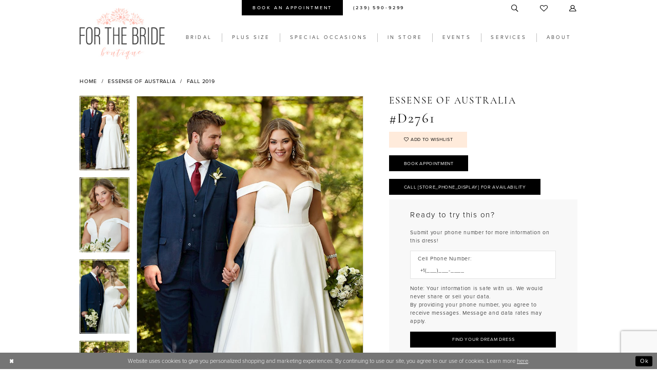

--- FILE ---
content_type: text/html; charset=utf-8
request_url: https://www.forthebrideflorida.com/essense-of-australia/fall-2019/d2761
body_size: 17496
content:

<!DOCTYPE html>
<html class="" lang="en-US">
<head>
    
<base href="/">
<meta charset="UTF-8">
<meta name="viewport" content="width=device-width, initial-scale=1, maximum-scale=2, user-scalable=0" />
<meta name="format-detection" content="telephone=yes">

    <link rel="apple-touch-icon" sizes="180x180" href="Themes/ForTheBride/Content/img/favicon/apple-touch-icon.png">
<link rel="icon" type="image/png" sizes="32x32" href="Themes/ForTheBride/Content/img/favicon/favicon-32x32.png">
<link rel="icon" type="image/png" sizes="16x16" href="Themes/ForTheBride/Content/img/favicon/favicon-16x16.png">
<link rel="manifest" href="Themes/ForTheBride/Content/img/favicon/site.webmanifest">
<link rel="mask-icon" href="Themes/ForTheBride/Content/img/favicon/safari-pinned-tab.svg" color="#5bbad5">
<link rel="shortcut icon" href="Themes/ForTheBride/Content/img/favicon/favicon.ico">
<meta name="msapplication-TileColor" content="#da532c">
<meta name="msapplication-config" content="Themes/ForTheBride/Content/img/favicon/browserconfig.xml">
<meta name="theme-color" content="#ffffff">
    <link rel="preconnect" href="https://use.typekit.net" crossorigin="anonymous">
<link rel="preconnect" href="https://p.typekit.net" crossorigin="anonymous">
<link rel="preload" href="https://use.typekit.net/uii7ptp.css" as="style">
<link rel="stylesheet" href="https://use.typekit.net/uii7ptp.css"/>

    
<title>Essense of Australia | For the Bride Boutique - D2761 | For The Bride Boutique</title>

    <meta property="og:title" content="Essense of Australia | For the Bride Boutique - D2761 | For The Bride Boutique" />
    <meta property="og:type" content="website" />
    <meta property="og:url" content="https://www.forthebrideflorida.com/essense-of-australia/fall-2019/d2761"/>
        <meta name="description" content="For the Bride Boutique in Fort Myers, FL is home to the newest wedding dress styles for Florida brides. We carry a big selection of wedding gowns from hot labels including Essense of Australia, L&#x2019;amour by Calla Blanche, and La Perle by Calla Blanche .You&#x2019;ll find the wedding dress of your dreams at our bridal shop in Fort Myers. Book your appointment with For the Bride Boutique in Fort Myers, FL. Style D2761" />
        <meta property="og:description" content="For the Bride Boutique in Fort Myers, FL is home to the newest wedding dress styles for Florida brides. We carry a big selection of wedding gowns from hot labels including Essense of Australia, L&#x2019;amour by Calla Blanche, and La Perle by Calla Blanche .You&#x2019;ll find the wedding dress of your dreams at our bridal shop in Fort Myers. Book your appointment with For the Bride Boutique in Fort Myers, FL. Style D2761" />
        <meta property="og:image" content="https://dy9ihb9itgy3g.cloudfront.net/products/2495/d2761/d2761___&#x2B;a2&#x2B;essense&#x2B;of&#x2B;australia&#x2B;everybody.everybride.670.jpg" />
        <meta name="twitter:image" content="https://dy9ihb9itgy3g.cloudfront.net/products/2495/d2761/d2761___&#x2B;a2&#x2B;essense&#x2B;of&#x2B;australia&#x2B;everybody.everybride.670.jpg">
        <meta name="keywords" content="Fort Myers Florida Brides, Ft. Myers Florida Wedding Dress shop, Fort Myers Brides, Maggie Sottero Bridal, Rebecca Ingram wedding dresses, Wedding dress shop in FL" />
        <link rel="canonical" href="https://www.forthebrideflorida.com/essense-of-australia/spring-2020/d2761" />


    <link rel="stylesheet" type="text/css" href="https://www.forthebrideflorida.com/content/theme.min.css?v=20251017110249"/>
    

    



    






</head>
<body class="page-pdp page-common page-white  ">
    <!--[if lt IE 11]>
      <p class="browsehappy">You are using an <strong>outdated</strong> browser. Please <a href="http://browsehappy.com/">upgrade your browser</a> to improve your experience.</p>
    <![endif]-->
    <div class="hidden-vars" data-vars>
    <div class="breakpoint-xl" data-var-name="breakpoint" data-var-type="xl" data-var-value="width"></div>
    <div class="breakpoint-lg" data-var-name="breakpoint" data-var-type="lg" data-var-value="width"></div>
    <div class="breakpoint-md" data-var-name="breakpoint" data-var-type="md" data-var-value="width"></div>
    <div class="breakpoint-sm" data-var-name="breakpoint" data-var-type="sm" data-var-value="width"></div>
    <div class="color-primary" data-var-name="color" data-var-type="primary" data-var-value="color"></div>
    <div class="color-secondary" data-var-name="color" data-var-type="secondary" data-var-value="color"></div>
</div>
    <!-- Loader -->
    <div id="spinner" class="loader">
        <div class="round">
            <div class="section"></div>
        </div>
    </div>
    <div class="app-container app-container-fix">
        
<div class="primary-block iblock-fix" data-property="fixed-header">
    



        <div class="preheader preheader-appointment-wrapper hidden-gt-sm hidden-mobile-sticky" id="preheader-appointment-wrapper">
            <div class="container">
                <div class="row">
                    <div class="preheader-appointment">
                        <a href="https://www.bridalwebsolutions.net/appointments/?2314FORT503905FTB" target="_blank" aria-label="Book an appointment">
    <i class="icomoon icomoon-calendar hidden-gt-sm" aria-hidden="true"></i>
    <span>Book an appointment</span>
</a>
                    </div>
                </div>
            </div>
        </div>

    <div class="preheader preheader-main" id="preheader">
        <div class="container">
            <div class="row">
                <div class="preheader-blocks">        
                    <div class="preheader-block preheader-left preheader-style">
                        <ul role="menu" aria-label="Preheader Menu. Buttons:hamburger, phone, appointment" class="has-separators"> 
                            <li role="menuitem" class="hidden-gt-sm">
                                <span class="navbar-toggle menu-item collapsed"
      data-toggle="collapse"
      data-target="#main-navbar"
      role="button"
      aria-label="Show Main Navigation Menu"
      aria-controls="main-navbar"
      aria-haspopup="true"
      aria-expanded="false">
    <i class="icomoon icomoon-hamburger"
       aria-hidden="true"></i>
</span>
                            </li>
                                <li role="menuitem" class="book-appointment hidden-xs hidden-sm">
                                    <a href="https://www.bridalwebsolutions.net/appointments/?2314FORT503905FTB" target="_blank" aria-label="Book an appointment">
    <i class="icomoon icomoon-calendar hidden-gt-sm" aria-hidden="true"></i>
    <span>Book an appointment</span>
</a>
                                </li>
                                <li role="menuitem">
                                    <a href="tel:2395909299"
    rel="nofollow" 
    aria-label="Phone us">
    <i class="icomoon icomoon-phone hidden-gt-sm" aria-hidden="true"></i>
    <span class="hidden-xs hidden-sm">(239) 590-9299</span>
</a>
                                </li>
                        </ul>
                    </div>

                    <a
                       href="/"
                       class="brand-logo visible-desktop-sticky"
                       aria-label="For the Bride Boutique">
                        <img src="logos/main-logo?v=9ca237d3-e99e-ed7c-2e03-067fcc35ba1f"
                             alt="For the Bride Boutique" />
                    </a>

                    <div class="preheader-block preheader-right preheader-style preheader-alt">
                        <ul role="menu" aria-label="Preheader Menu. Buttons: search, wishlist, account, appointment" class="has-separators">    
                            <li role="menuitem">
                                <a class="show-search" 
   href="search" 
   aria-haspopup="true" 
   aria-expanded="false" 
   aria-label="Show search">
    <i class="icomoon icomoon-search"
    aria-hidden="true"></i>
</a>
                            </li>
                                <li role="menuitem" class="hidden-gt-sm">
                                    <a href="https://www.bridalwebsolutions.net/appointments/?2314FORT503905FTB" target="_blank" aria-label="Book an appointment">
    <i class="icomoon icomoon-calendar hidden-gt-sm" aria-hidden="true"></i>
    <span>Book an appointment</span>
</a>
                                </li>
                            <li role="menuitem" class="hidden-xs hidden-sm">
                                <a href="/wishlist"
   aria-label="Visit Wishlist Page">
    <i class="icomoon icomoon-heart"
       aria-hidden="true"></i>
</a>
                            </li>
                            <li role="menuitem" class="hidden-xs hidden-sm">
                                <a href="/account/information"
   class="dropdown-toggle menu-item"
   data-toggle="dropdown"
   role="button"
   aria-label="Open Account Dialog"
   aria-haspopup="true"
   aria-expanded="false">
    <i class="icomoon icomoon-user"
       aria-hidden="true"></i>
</a>
<div class="dropdown-menu clickable cart-popup"
     role="dialog"
     aria-label="Account Dialog">
    <span class="fl-right close-dropdown"
          data-trigger="cart"
          role="button"
          aria-label="Toggle Account Dialog"
          aria-haspopup="true"
          aria-expanded="false">
    </span>
    <div class="account-dropdown">
        <ul>
                <li>
                    <a href="/login">Sign In</a>
                </li>
                <li>
                    <a href="/register">Sign Up</a>
                </li>
                <li>
                    <a href="/wishlist">Wishlist</a>
                </li>
        </ul>
    </div>
</div>
                            </li>
                        </ul>
                    </div>

                    <div class="search-holder">
                        
<div name="search-form"
     role="search"
     aria-label="Search form"
     class="search-form iblock-fix collapsed">
    <div class="search-group ui-widget">
        <div class="search-btn search-btn-left">
            <button type="submit"
                    data-trigger="search"
                    aria-label="Submit Search">
                <i class="icomoon icomoon-search"
                   aria-hidden="true"></i>
            </button>
        </div>
        <div class="search-btn search-btn-right">
            <button type="button"
                    class="close-search-form"
                    aria-label="Close Search">
                <i class="icomoon icomoon-close-x"
                   aria-hidden="true"></i>
            </button>
        </div>
        <input type="search"
               name="query"
               class="ui-autocomplete-input"
               placeholder="Search..."
               aria-label="Enter Search Text"
               data-property="search"
               autocomplete="off">
    </div>
</div>
                    </div>
                </div>
            </div>
        </div>
    </div>
    <header class="header iblock-fix" id="header">
        <div class="container">
            <div class="row">
                <div class="header-blocks clearfix">
                    <a
                       href="/"
                       class="brand-logo hidden-desktop-sticky hidden-xs hidden-sm"
                       aria-label="For the Bride Boutique">
                        <img src="logos/main-logo?v=9ca237d3-e99e-ed7c-2e03-067fcc35ba1f"
                             alt="For the Bride Boutique" />
                    </a>
                    

<div id="main-navbar" class="navbar-collapse main-navbar main-navbar-extended collapse">
    <div class="main-navbar-extended-contents">
        
<div class="main-navbar-extended-header hidden-gt-sm">
    <div class="main-navbar-extended-header-search">
        
<div name="search-form"
     role="search"
     aria-label="Search form"
     class="search-form iblock-fix collapsed">
    <div class="search-group ui-widget">
        <div class="search-btn search-btn-left">
            <button type="submit"
                    data-trigger="search"
                    aria-label="Submit Search">
                <i class="icomoon icomoon-search"
                   aria-hidden="true"></i>
            </button>
        </div>
        <div class="search-btn search-btn-right">
            <button type="button"
                    class="close-search-form"
                    aria-label="Close Search">
                <i class="icomoon icomoon-close-x"
                   aria-hidden="true"></i>
            </button>
        </div>
        <input type="search"
               name="query"
               class="ui-autocomplete-input"
               placeholder="Search..."
               aria-label="Enter Search Text"
               value=""
               data-property="search"
               autocomplete="off">
    </div>
</div>
    </div>
</div>
        
<div class="main-navbar-extended-body">
    




<nav class="common-navbar" role="navigation" id="common-navbar" aria-label="Main Navigation">
    <span
          class="close-navbar close-btn "
          data-toggle="collapse"
          data-target="#main-navbar"
          role="button"
          tabindex="0"
          aria-controls="main-navbar"
          aria-haspopup="true"
          aria-expanded="false"
          aria-label="Close Navbar">
    </span>

            <ul role="menubar" aria-label="Main Navigation Menu">
                    <li role="none" data-menu-item>
                            <input type="checkbox" autocomplete="off" 
                                   data-trigger="menu-opener"
                                   tabindex="-1"
                                   aria-label="Toggle Bridal Sub Menu"/>
                        <a class="navbar-item" role="menuitem" tabindex="0" aria-haspopup="true" aria-expanded="false" href="bridal-designers" rel="" target="">
                            <span>Bridal</span>
                            <i class="sign" aria-hidden="true"></i>
                        </a>
                            <ul role="menu"
                                aria-label="Bridal Sub Menu"
                                class="common-sub-menu">
                                
        <li role="none"
            data-menu-item="empty">
                <input type="checkbox"
                       autocomplete="off"
                       data-trigger="menu-opener"
                       tabindex="-1"
                       aria-label="Toggle Sub Menu"/>
                <ul role="menu"
                    aria-label=" Sub Menu">
                    
        <li role="none"
            data-menu-item="">
                <a class="navbar-item" role="menuitem" tabindex="0" aria-haspopup="false" aria-expanded="false" href="/categories/wedding-dresses-under-1500-1" rel="" target="">
                    <span>Under $1500</span>
                    <i class="sign" aria-hidden="true"></i>
                </a>
        </li>        
        <li role="none"
            data-menu-item="">
                <a class="navbar-item" role="menuitem" tabindex="-1" aria-haspopup="false" aria-expanded="false" href="/demetrios" rel="" target="">
                    <span>Demetrios</span>
                    <i class="sign" aria-hidden="true"></i>
                </a>
        </li>        
        <li role="none"
            data-menu-item="">
                <a class="navbar-item" role="menuitem" tabindex="-1" aria-haspopup="false" aria-expanded="false" href="/essense-of-australia" rel="" target="">
                    <span>Essense of Australia</span>
                    <i class="sign" aria-hidden="true"></i>
                </a>
        </li>        
        <li role="none"
            data-menu-item="">
                <a class="navbar-item" role="menuitem" tabindex="-1" aria-haspopup="false" aria-expanded="false" href="/stella-york" rel="" target="">
                    <span>Stella York</span>
                    <i class="sign" aria-hidden="true"></i>
                </a>
        </li>        

                </ul>
        </li>        

                            </ul>                                
                    </li>
                    <li role="none" data-menu-item>
                            <input type="checkbox" autocomplete="off" 
                                   data-trigger="menu-opener"
                                   tabindex="-1"
                                   aria-label="Toggle Plus Size Sub Menu"/>
                        <a class="navbar-item" role="menuitem" tabindex="-1" aria-haspopup="true" aria-expanded="false" href="/collections/plus" rel="" target="">
                            <span>Plus Size</span>
                            <i class="sign" aria-hidden="true"></i>
                        </a>
                            <ul role="menu"
                                aria-label="Plus Size Sub Menu"
                                class="common-sub-menu">
                                
        <li role="none"
            data-menu-item="empty">
                <input type="checkbox"
                       autocomplete="off"
                       data-trigger="menu-opener"
                       tabindex="-1"
                       aria-label="Toggle Sub Menu"/>
                <ul role="menu"
                    aria-label=" Sub Menu">
                    
        <li role="none"
            data-menu-item="">
                <a class="navbar-item" role="menuitem" tabindex="0" aria-haspopup="false" aria-expanded="false" href="/essense-of-australia-plus-size" rel="" target="">
                    <span>EveryBody EveryBride</span>
                    <i class="sign" aria-hidden="true"></i>
                </a>
        </li>        

                </ul>
        </li>        

                            </ul>                                
                    </li>
                    <li role="none" data-menu-item>
                            <input type="checkbox" autocomplete="off" 
                                   data-trigger="menu-opener"
                                   tabindex="-1"
                                   aria-label="Toggle Special Occasions Sub Menu"/>
                        <span class="navbar-item" role="menuitem" tabindex="-1" aria-haspopup="true" aria-expanded="false">
                            <span>Special Occasions</span>
                            <i class="sign" aria-hidden="true"></i>
                        </span>
                            <ul role="menu"
                                aria-label="Special Occasions Sub Menu"
                                class="common-sub-menu">
                                
        <li role="none"
            data-menu-item="empty">
                <input type="checkbox"
                       autocomplete="off"
                       data-trigger="menu-opener"
                       tabindex="-1"
                       aria-label="Toggle Sub Menu"/>
                <ul role="menu"
                    aria-label=" Sub Menu">
                    
        <li role="none"
            data-menu-item="">
                <a class="navbar-item" role="menuitem" tabindex="0" aria-haspopup="false" aria-expanded="false" href="/collections/homecoming" rel="" target="">
                    <span>Homecoming</span>
                    <i class="sign" aria-hidden="true"></i>
                </a>
        </li>        
        <li role="none"
            data-menu-item="">
                <a class="navbar-item" role="menuitem" tabindex="-1" aria-haspopup="false" aria-expanded="false" href="/collections/bridesmaids" rel="" target="">
                    <span>Bridesmaids</span>
                    <i class="sign" aria-hidden="true"></i>
                </a>
        </li>        
        <li role="none"
            data-menu-item="">
                <a class="navbar-item" role="menuitem" tabindex="-1" aria-haspopup="false" aria-expanded="false" href="/collections/motherofthebride" rel="" target="">
                    <span>Mothers</span>
                    <i class="sign" aria-hidden="true"></i>
                </a>
        </li>        
        <li role="none"
            data-menu-item="">
                <a class="navbar-item" role="menuitem" tabindex="-1" aria-haspopup="false" aria-expanded="false" href="/collections/prom" rel="" target="">
                    <span>Prom</span>
                    <i class="sign" aria-hidden="true"></i>
                </a>
        </li>        

                </ul>
        </li>        

                            </ul>                                
                    </li>
                    <li role="none" data-menu-item>
                        <a class="navbar-item" role="menuitem" tabindex="-1" aria-haspopup="false" aria-expanded="false" href="https://www.bridalwebsolutions.com/onlinestore/?OCA8CFORT50395E3EFTB" rel="" target="_blank">
                            <span>IN STORE</span>
                            <i class="sign" aria-hidden="true"></i>
                        </a>
                    </li>
                    <li role="none" data-menu-item>
                        <a class="navbar-item" role="menuitem" tabindex="-1" aria-haspopup="false" aria-expanded="false" href="/events" rel="" target="">
                            <span>Events</span>
                            <i class="sign" aria-hidden="true"></i>
                        </a>
                    </li>
                    <li role="none" data-menu-item>
                            <input type="checkbox" autocomplete="off" 
                                   data-trigger="menu-opener"
                                   tabindex="-1"
                                   aria-label="Toggle Services Sub Menu"/>
                        <span class="navbar-item" role="menuitem" tabindex="-1" aria-haspopup="true" aria-expanded="false">
                            <span>Services</span>
                            <i class="sign" aria-hidden="true"></i>
                        </span>
                            <ul role="menu"
                                aria-label="Services Sub Menu"
                                class="common-sub-menu">
                                
        <li role="none"
            data-menu-item="empty">
                <input type="checkbox"
                       autocomplete="off"
                       data-trigger="menu-opener"
                       tabindex="-1"
                       aria-label="Toggle Sub Menu"/>
                <ul role="menu"
                    aria-label=" Sub Menu">
                    
        <li role="none"
            data-menu-item="">
                <a class="navbar-item" role="menuitem" tabindex="0" aria-haspopup="false" aria-expanded="false" href="/collections/prom" rel="" target="">
                    <span>Prom</span>
                    <i class="sign" aria-hidden="true"></i>
                </a>
        </li>        
        <li role="none"
            data-menu-item="">
                <a class="navbar-item" role="menuitem" tabindex="-1" aria-haspopup="false" aria-expanded="false" href="accessories" rel="" target="">
                    <span>Accessories</span>
                    <i class="sign" aria-hidden="true"></i>
                </a>
        </li>        
        <li role="none"
            data-menu-item="">
                <a class="navbar-item" role="menuitem" tabindex="-1" aria-haspopup="false" aria-expanded="false" href="alterations" rel="" target="">
                    <span>Alterations</span>
                    <i class="sign" aria-hidden="true"></i>
                </a>
        </li>        
        <li role="none"
            data-menu-item="">
                <a class="navbar-item" role="menuitem" tabindex="-1" aria-haspopup="false" aria-expanded="false" href="cleaning-preservation" rel="" target="">
                    <span>Cleaning & Preservation</span>
                    <i class="sign" aria-hidden="true"></i>
                </a>
        </li>        
        <li role="none"
            data-menu-item="">
                <a class="navbar-item" role="menuitem" tabindex="-1" aria-haspopup="false" aria-expanded="false" href="pressing" rel="" target="">
                    <span>Pressing</span>
                    <i class="sign" aria-hidden="true"></i>
                </a>
        </li>        

                </ul>
        </li>        

                            </ul>                                
                    </li>
                    <li role="none" data-menu-item>
                            <input type="checkbox" autocomplete="off" 
                                   data-trigger="menu-opener"
                                   tabindex="-1"
                                   aria-label="Toggle About Sub Menu"/>
                        <span class="navbar-item" role="menuitem" tabindex="-1" aria-haspopup="true" aria-expanded="false">
                            <span>About</span>
                            <i class="sign" aria-hidden="true"></i>
                        </span>
                            <ul role="menu"
                                aria-label="About Sub Menu"
                                class="common-sub-menu">
                                
        <li role="none"
            data-menu-item="empty">
                <input type="checkbox"
                       autocomplete="off"
                       data-trigger="menu-opener"
                       tabindex="-1"
                       aria-label="Toggle Sub Menu"/>
                <ul role="menu"
                    aria-label=" Sub Menu">
                    
        <li role="none"
            data-menu-item="">
                <a class="navbar-item" role="menuitem" tabindex="0" aria-haspopup="false" aria-expanded="false" href="about" rel="" target="">
                    <span>About Us</span>
                    <i class="sign" aria-hidden="true"></i>
                </a>
        </li>        
        <li role="none"
            data-menu-item="">
                <a class="navbar-item" role="menuitem" tabindex="-1" aria-haspopup="false" aria-expanded="false" href="testimonials" rel="" target="">
                    <span>Testimonials</span>
                    <i class="sign" aria-hidden="true"></i>
                </a>
        </li>        
        <li role="none"
            data-menu-item="">
                <a class="navbar-item" role="menuitem" tabindex="-1" aria-haspopup="false" aria-expanded="false" href="contact-us" rel="" target="">
                    <span>Contact Us</span>
                    <i class="sign" aria-hidden="true"></i>
                </a>
        </li>        
        <li role="none"
            data-menu-item="">
                <a class="navbar-item" role="menuitem" tabindex="-1" aria-haspopup="false" aria-expanded="false" href="real-brides" rel="" target="">
                    <span>Real Brides</span>
                    <i class="sign" aria-hidden="true"></i>
                </a>
        </li>        
        <li role="none"
            data-menu-item="">
                <a class="navbar-item" role="menuitem" tabindex="-1" aria-haspopup="false" aria-expanded="false" href="/blog" rel="" target="">
                    <span>Blog</span>
                    <i class="sign" aria-hidden="true"></i>
                </a>
        </li>        

                </ul>
        </li>        

                            </ul>                                
                    </li>
            </ul>
</nav>



</div>
        
<div class="main-navbar-extended-footer hidden-gt-sm">
    <div class="main-navbar-extended-footer-icons">
        <ul>
                    <li>
                        <a href="/wishlist">
                            <i class="icon-syvo icon-heart-o" aria-hidden="true"></i>
                            <span>Wishlist</span>
                        </a>
                    </li>
                <li>
                    <a href="/login">
                        <i class="icon-syvo icon-user-o" aria-hidden="true"></i>
                        <span>Sign In</span>
                    </a>
                </li>
                <li>
                    <a href="/register">
                        <i class="icon-syvo icon-user-o" aria-hidden="true"><span>+</span></i>
                        <span>Sign Up</span>
                    </a>
                </li>
        </ul>
    </div>
</div>
    </div>
    
<div class="main-navbar-extended-overlay" data-toggle="collapse" data-target="#main-navbar" aria-haspopup="false" aria-expanded="false" aria-hidden="true"></div>
</div>
                </div>
            </div>
        </div>
    </header>
</div>



        <div class="main-content" id="main">
            



<div class="details-cmp common-cmp bootstrap-iso iblock-fix">

    

<section class="section-breadcrumbs">
    <div class="container">
        <div class="row">
            <div class="common-breadcrumbs">
                <ul>
                        <li>
                                <a class=""
                                   href="/">Home</a>

                        </li>
                        <li>
                                <a class=""
                                   href="/essense-of-australia">Essense of Australia</a>

                        </li>
                        <li>
                                <a class=""
                                   href="/essense-of-australia/fall-2019">Fall 2019</a>

                        </li>
                </ul>
            </div>
        </div>

    </div>
</section>

    <section class="section-product" data-product-id="42">
        <div class="container">
            <div class="row">
                <div class="product-bio">
                    <div class="product-detailed clearfix iblock-fix">
                        <div class="product-info product-visual">

                            




<div class="product-media">
    

    <div class="product-views clearfix" data-property="parent">
        <span role="heading" aria-level="2" class="sr-only">Products Views Carousel</span>
        <a href="#products-views-skip" title="Skip to end" class="sr-only sr-only-focusable" 
           data-trigger="scroll-to" data-target="#products-views-skip">Skip to end</a>
        

<div class="product-view previews">
        <div class="list" data-list="previews" aria-label="Essense of Australia #D2761 thumbnail list">

                    <div class="list-item">
                        <div class="preview has-background"
                             style="background-image: url('https://dy9ihb9itgy3g.cloudfront.net/products/2495/d2761/d2761___&#x2B;a2&#x2B;essense&#x2B;of&#x2B;australia&#x2B;everybody.everybride.340.jpg')"
                             data-trigger="color-filter-all"
                             data-value-id="">
                            <img src="https://dy9ihb9itgy3g.cloudfront.net/products/2495/d2761/d2761___&#x2B;a2&#x2B;essense&#x2B;of&#x2B;australia&#x2B;everybody.everybride.340.jpg" alt="Essense of Australia #D2761 #0 default frontface vertical thumbnail"/>
                        </div>
                    </div>
                    <div class="list-item">
                        <div class="preview has-background"
                             style="background-image: url('https://dy9ihb9itgy3g.cloudfront.net/products/2495/d2761/d2761___&#x2B;a1&#x2B;essense&#x2B;of&#x2B;australia&#x2B;everybody.everybride.340.jpg')"
                             data-trigger="color-filter-all"
                             data-value-id="">
                            <img src="https://dy9ihb9itgy3g.cloudfront.net/products/2495/d2761/d2761___&#x2B;a1&#x2B;essense&#x2B;of&#x2B;australia&#x2B;everybody.everybride.340.jpg" alt="Essense of Australia #D2761 #1 vertical thumbnail"/>
                        </div>
                    </div>
                    <div class="list-item">
                        <div class="preview has-background"
                             style="background-image: url('https://dy9ihb9itgy3g.cloudfront.net/products/2495/d2761/d2761___&#x2B;a3&#x2B;essense&#x2B;of&#x2B;australia&#x2B;everybody.everybride.340.jpg')"
                             data-trigger="color-filter-all"
                             data-value-id="">
                            <img src="https://dy9ihb9itgy3g.cloudfront.net/products/2495/d2761/d2761___&#x2B;a3&#x2B;essense&#x2B;of&#x2B;australia&#x2B;everybody.everybride.340.jpg" alt="Essense of Australia #D2761 #2 vertical thumbnail"/>
                        </div>
                    </div>
                    <div class="list-item">
                        <div class="preview has-background"
                             style="background-image: url('https://dy9ihb9itgy3g.cloudfront.net/products/2495/d2761/d2761___&#x2B;a4&#x2B;essense&#x2B;of&#x2B;australia&#x2B;everybody.everybride.340.jpg')"
                             data-trigger="color-filter-all"
                             data-value-id="">
                            <img src="https://dy9ihb9itgy3g.cloudfront.net/products/2495/d2761/d2761___&#x2B;a4&#x2B;essense&#x2B;of&#x2B;australia&#x2B;everybody.everybride.340.jpg" alt="Essense of Australia #D2761 #3 default backface vertical thumbnail"/>
                        </div>
                    </div>
                    <div class="list-item">
                        <div class="preview has-background"
                             style="background-image: url('https://dy9ihb9itgy3g.cloudfront.net/products/2001/d2761/d2761___a2&#x2B;essense&#x2B;of&#x2B;australia.340.jpg')"
                             data-trigger="color-filter-all"
                             data-value-id="">
                            <img src="https://dy9ihb9itgy3g.cloudfront.net/products/2001/d2761/d2761___a2&#x2B;essense&#x2B;of&#x2B;australia.340.jpg" alt="Essense of Australia #D2761 #4 thumbnail"/>
                        </div>
                    </div>
                    <div class="list-item">
                        <div class="preview has-background"
                             style="background-image: url('https://dy9ihb9itgy3g.cloudfront.net/products/2001/d2761/d2761___a1&#x2B;essense&#x2B;of&#x2B;australia.340.jpg')"
                             data-trigger="color-filter-all"
                             data-value-id="">
                            <img src="https://dy9ihb9itgy3g.cloudfront.net/products/2001/d2761/d2761___a1&#x2B;essense&#x2B;of&#x2B;australia.340.jpg" alt="Essense of Australia #D2761 #5 thumbnail"/>
                        </div>
                    </div>
                    <div class="list-item">
                        <div class="preview has-background"
                             style="background-image: url('https://dy9ihb9itgy3g.cloudfront.net/products/2001/d2761/d2761___a6&#x2B;essense&#x2B;of&#x2B;australia.340.jpg')"
                             data-trigger="color-filter-all"
                             data-value-id="">
                            <img src="https://dy9ihb9itgy3g.cloudfront.net/products/2001/d2761/d2761___a6&#x2B;essense&#x2B;of&#x2B;australia.340.jpg" alt="Essense of Australia #D2761 #6 thumbnail"/>
                        </div>
                    </div>
                    <div class="list-item">
                        <div class="preview has-background"
                             style="background-image: url('https://dy9ihb9itgy3g.cloudfront.net/products/2001/d2761/d2761___f&#x2B;essense&#x2B;of&#x2B;australia.340.jpg')"
                             data-trigger="color-filter-all"
                             data-value-id="">
                            <img src="https://dy9ihb9itgy3g.cloudfront.net/products/2001/d2761/d2761___f&#x2B;essense&#x2B;of&#x2B;australia.340.jpg" alt="Essense of Australia #D2761 #7 thumbnail"/>
                        </div>
                    </div>
                    <div class="list-item">
                        <div class="preview has-background"
                             style="background-image: url('https://dy9ihb9itgy3g.cloudfront.net/products/2001/d2761/d2761___b&#x2B;essense&#x2B;of&#x2B;australia.340.jpg')"
                             data-trigger="color-filter-all"
                             data-value-id="">
                            <img src="https://dy9ihb9itgy3g.cloudfront.net/products/2001/d2761/d2761___b&#x2B;essense&#x2B;of&#x2B;australia.340.jpg" alt="Essense of Australia #D2761 #8 thumbnail"/>
                        </div>
                    </div>
                    <div class="list-item">
                        <div class="preview has-background"
                             style="background-image: url('https://dy9ihb9itgy3g.cloudfront.net/products/2001/d2761/d2761___a5&#x2B;essense&#x2B;of&#x2B;australia.340.jpg')"
                             data-trigger="color-filter-all"
                             data-value-id="">
                            <img src="https://dy9ihb9itgy3g.cloudfront.net/products/2001/d2761/d2761___a5&#x2B;essense&#x2B;of&#x2B;australia.340.jpg" alt="Essense of Australia #D2761 #9 thumbnail"/>
                        </div>
                    </div>
                    <div class="list-item">
                        <div class="preview has-background"
                             style="background-image: url('https://dy9ihb9itgy3g.cloudfront.net/products/2001/d2761/d2761___a4&#x2B;essense&#x2B;of&#x2B;australia.340.jpg')"
                             data-trigger="color-filter-all"
                             data-value-id="">
                            <img src="https://dy9ihb9itgy3g.cloudfront.net/products/2001/d2761/d2761___a4&#x2B;essense&#x2B;of&#x2B;australia.340.jpg" alt="Essense of Australia #D2761 #10 thumbnail"/>
                        </div>
                    </div>
        </div>
</div>
        

<div class="product-view overviews common-videolist">

        <div class="list" data-list="overviews" data-slick>
                    <div class="list-item slick-current">
                        <div class="overview"
                             data-lazy-background
                             data-value-id=""
                             data-related-image="false">
                            <a href="https://dy9ihb9itgy3g.cloudfront.net/products/2495/d2761/d2761___&#x2B;a2&#x2B;essense&#x2B;of&#x2B;australia&#x2B;everybody.everybride.2000.jpg"
                               class="MagicZoom overview-media" data-options="lazyZoom: true; textClickZoomHint: Click to zoom"
                               aria-label="Full size Essense of Australia #D2761 #0 default frontface vertical picture">
                                <img data-lazy="https://dy9ihb9itgy3g.cloudfront.net/products/2495/d2761/d2761___&#x2B;a2&#x2B;essense&#x2B;of&#x2B;australia&#x2B;everybody.everybride.740.jpg" 
                                     alt="Essense of Australia #D2761 #0 default frontface vertical picture"/>
                            </a>
                        </div>
                    </div>
                    <div class="list-item ">
                        <div class="overview"
                             data-lazy-background
                             data-value-id=""
                             data-related-image="false">
                            <a href="https://dy9ihb9itgy3g.cloudfront.net/products/2495/d2761/d2761___&#x2B;a1&#x2B;essense&#x2B;of&#x2B;australia&#x2B;everybody.everybride.2000.jpg"
                               class="MagicZoom overview-media" data-options="lazyZoom: true; textClickZoomHint: Click to zoom"
                               aria-label="Full size Essense of Australia #D2761 #1 vertical picture">
                                <img data-lazy="https://dy9ihb9itgy3g.cloudfront.net/products/2495/d2761/d2761___&#x2B;a1&#x2B;essense&#x2B;of&#x2B;australia&#x2B;everybody.everybride.740.jpg" 
                                     alt="Essense of Australia #D2761 #1 vertical picture"/>
                            </a>
                        </div>
                    </div>
                    <div class="list-item ">
                        <div class="overview"
                             data-lazy-background
                             data-value-id=""
                             data-related-image="false">
                            <a href="https://dy9ihb9itgy3g.cloudfront.net/products/2495/d2761/d2761___&#x2B;a3&#x2B;essense&#x2B;of&#x2B;australia&#x2B;everybody.everybride.2000.jpg"
                               class="MagicZoom overview-media" data-options="lazyZoom: true; textClickZoomHint: Click to zoom"
                               aria-label="Full size Essense of Australia #D2761 #2 vertical picture">
                                <img data-lazy="https://dy9ihb9itgy3g.cloudfront.net/products/2495/d2761/d2761___&#x2B;a3&#x2B;essense&#x2B;of&#x2B;australia&#x2B;everybody.everybride.740.jpg" 
                                     alt="Essense of Australia #D2761 #2 vertical picture"/>
                            </a>
                        </div>
                    </div>
                    <div class="list-item ">
                        <div class="overview"
                             data-lazy-background
                             data-value-id=""
                             data-related-image="false">
                            <a href="https://dy9ihb9itgy3g.cloudfront.net/products/2495/d2761/d2761___&#x2B;a4&#x2B;essense&#x2B;of&#x2B;australia&#x2B;everybody.everybride.2000.jpg"
                               class="MagicZoom overview-media" data-options="lazyZoom: true; textClickZoomHint: Click to zoom"
                               aria-label="Full size Essense of Australia #D2761 #3 default backface vertical picture">
                                <img data-lazy="https://dy9ihb9itgy3g.cloudfront.net/products/2495/d2761/d2761___&#x2B;a4&#x2B;essense&#x2B;of&#x2B;australia&#x2B;everybody.everybride.740.jpg" 
                                     alt="Essense of Australia #D2761 #3 default backface vertical picture"/>
                            </a>
                        </div>
                    </div>
                    <div class="list-item ">
                        <div class="overview"
                             data-lazy-background
                             data-value-id=""
                             data-related-image="false">
                            <a href="https://dy9ihb9itgy3g.cloudfront.net/products/2001/d2761/d2761___a2&#x2B;essense&#x2B;of&#x2B;australia.2000.jpg"
                               class="MagicZoom overview-media" data-options="lazyZoom: true; textClickZoomHint: Click to zoom"
                               aria-label="Full size Essense of Australia #D2761 #4 picture">
                                <img data-lazy="https://dy9ihb9itgy3g.cloudfront.net/products/2001/d2761/d2761___a2&#x2B;essense&#x2B;of&#x2B;australia.740.jpg" 
                                     alt="Essense of Australia #D2761 #4 picture"/>
                            </a>
                        </div>
                    </div>
                    <div class="list-item ">
                        <div class="overview"
                             data-lazy-background
                             data-value-id=""
                             data-related-image="false">
                            <a href="https://dy9ihb9itgy3g.cloudfront.net/products/2001/d2761/d2761___a1&#x2B;essense&#x2B;of&#x2B;australia.2000.jpg"
                               class="MagicZoom overview-media" data-options="lazyZoom: true; textClickZoomHint: Click to zoom"
                               aria-label="Full size Essense of Australia #D2761 #5 picture">
                                <img data-lazy="https://dy9ihb9itgy3g.cloudfront.net/products/2001/d2761/d2761___a1&#x2B;essense&#x2B;of&#x2B;australia.740.jpg" 
                                     alt="Essense of Australia #D2761 #5 picture"/>
                            </a>
                        </div>
                    </div>
                    <div class="list-item ">
                        <div class="overview"
                             data-lazy-background
                             data-value-id=""
                             data-related-image="false">
                            <a href="https://dy9ihb9itgy3g.cloudfront.net/products/2001/d2761/d2761___a6&#x2B;essense&#x2B;of&#x2B;australia.2000.jpg"
                               class="MagicZoom overview-media" data-options="lazyZoom: true; textClickZoomHint: Click to zoom"
                               aria-label="Full size Essense of Australia #D2761 #6 picture">
                                <img data-lazy="https://dy9ihb9itgy3g.cloudfront.net/products/2001/d2761/d2761___a6&#x2B;essense&#x2B;of&#x2B;australia.740.jpg" 
                                     alt="Essense of Australia #D2761 #6 picture"/>
                            </a>
                        </div>
                    </div>
                    <div class="list-item ">
                        <div class="overview"
                             data-lazy-background
                             data-value-id=""
                             data-related-image="false">
                            <a href="https://dy9ihb9itgy3g.cloudfront.net/products/2001/d2761/d2761___f&#x2B;essense&#x2B;of&#x2B;australia.2000.jpg"
                               class="MagicZoom overview-media" data-options="lazyZoom: true; textClickZoomHint: Click to zoom"
                               aria-label="Full size Essense of Australia #D2761 #7 picture">
                                <img data-lazy="https://dy9ihb9itgy3g.cloudfront.net/products/2001/d2761/d2761___f&#x2B;essense&#x2B;of&#x2B;australia.740.jpg" 
                                     alt="Essense of Australia #D2761 #7 picture"/>
                            </a>
                        </div>
                    </div>
                    <div class="list-item ">
                        <div class="overview"
                             data-lazy-background
                             data-value-id=""
                             data-related-image="false">
                            <a href="https://dy9ihb9itgy3g.cloudfront.net/products/2001/d2761/d2761___b&#x2B;essense&#x2B;of&#x2B;australia.2000.jpg"
                               class="MagicZoom overview-media" data-options="lazyZoom: true; textClickZoomHint: Click to zoom"
                               aria-label="Full size Essense of Australia #D2761 #8 picture">
                                <img data-lazy="https://dy9ihb9itgy3g.cloudfront.net/products/2001/d2761/d2761___b&#x2B;essense&#x2B;of&#x2B;australia.740.jpg" 
                                     alt="Essense of Australia #D2761 #8 picture"/>
                            </a>
                        </div>
                    </div>
                    <div class="list-item ">
                        <div class="overview"
                             data-lazy-background
                             data-value-id=""
                             data-related-image="false">
                            <a href="https://dy9ihb9itgy3g.cloudfront.net/products/2001/d2761/d2761___a5&#x2B;essense&#x2B;of&#x2B;australia.2000.jpg"
                               class="MagicZoom overview-media" data-options="lazyZoom: true; textClickZoomHint: Click to zoom"
                               aria-label="Full size Essense of Australia #D2761 #9 picture">
                                <img data-lazy="https://dy9ihb9itgy3g.cloudfront.net/products/2001/d2761/d2761___a5&#x2B;essense&#x2B;of&#x2B;australia.740.jpg" 
                                     alt="Essense of Australia #D2761 #9 picture"/>
                            </a>
                        </div>
                    </div>
                    <div class="list-item ">
                        <div class="overview"
                             data-lazy-background
                             data-value-id=""
                             data-related-image="false">
                            <a href="https://dy9ihb9itgy3g.cloudfront.net/products/2001/d2761/d2761___a4&#x2B;essense&#x2B;of&#x2B;australia.2000.jpg"
                               class="MagicZoom overview-media" data-options="lazyZoom: true; textClickZoomHint: Click to zoom"
                               aria-label="Full size Essense of Australia #D2761 #10 picture">
                                <img data-lazy="https://dy9ihb9itgy3g.cloudfront.net/products/2001/d2761/d2761___a4&#x2B;essense&#x2B;of&#x2B;australia.740.jpg" 
                                     alt="Essense of Australia #D2761 #10 picture"/>
                            </a>
                        </div>
                    </div>
        </div>
    
    <div class="controls">
        <div class="list">
            <div class="list-item">
            </div>
        </div>
    </div>

    

</div>
        <div id="products-views-skip" class="sr-only" tabindex="-1">Products Views Carousel End</div>
    </div>

</div>

<div class="visual-dots dots-placeholder"></div>

<div class="social-networks social-share social-share-single">
    <ul>
        <li>
            <span class="share-title">
                Share:
            </span>
        </li>
                    <li style="display: none;">
                        <a href="https://www.pinterest.com/forthebridebout/"
                           data-property="pinterest-share"
                           data-placement="Social group"
                           target="_blank" title="Pinterest" aria-label="Share using Pinterest">
                            <i class="fa fa-pinterest-p" aria-hidden="true"></i>
                        </a>
                    </li>
        
    </ul>
</div>




                        </div>
                        <div class="product-info product-sheet" data-property="product-details">

                            


<div class="product-heading">
    <div class="option name">
        
    <h1 role="heading" aria-level="1">
        Essense of Australia
    </h1>

    <h3 role="heading" aria-level="2">
        #D2761
    </h3>


    </div>
    

</div>




    <div class="product-dynamic">
    </div>



<div class="product-actions" aria-live="polite" aria-label="Product buttons. Cart and Wishlist buttons state depends on color/size combination chosen">
    <div class="option buttons-block">


    <div class="relative-container">
        <div class="cart-hint" data-property="cart-tooltip">
    <a href="#" class="cart-hint-close" data-trigger="cart-tooltip-close" aria-label="Close ship date tooltip"><span aria-hidden="true">&#10006;</span></a>
    <div class="cart-hint-header">
        <span class="h5" data-change="cart-tooltip-header">Ship date:</span>
    </div>
    <div class="cart-hint-body">
        <p data-change="cart-tooltip-text"></p>
    </div>
    <div class="cart-hint-arrow"></div>
</div>
        <a class="btn btn-success-invert btn__add-wishlist" data-property="add-wishlist" data-value="true">
            <i class="fa fa-heart-o btn__add-wishlist__icon" aria-hidden="true"></i>
            <span class="btn__add-wishlist__title">Add to Wishlist</span>
            <i class="fa fa-check btn__add-wishlist__icon--active" aria-hidden="true"></i>
            <span class="btn__add-wishlist__title--active">Added To Wishlist</span>
        </a>
    </div>
    <a href="https://www.bridalwebsolutions.net/appointments/?2314FORT503905FTB" class="btn btn-success" data-property="book-appointment" target=_blank>
        Book Appointment
    </a>
    <a href="tel:[store_phone]" data-property="cart-call" data-value="true"
       class="btn btn-success text-uppercase hide">
        Call [store_phone_display] for Availability
    </a>
    

    </div>
</div>



    <div class="product-details-cellphone-form">
        

<div class="customer-requests-cellphone-form">
    <div class="common-cellphone">
        <form name="customer-demand-form" id="customer-request-form" class="common-cellphone-form clearfix" aria-label="Customer Request Form">
            <div class="common-cellphone-form-rows">
                <div class="common-cellphone-form-row common-cellphone-form-row--header">
                    <div class="common-cellphone-form-header">
                            <h5>
                                Ready to try this on?
                            </h5>

                        <p>&nbsp;<br />Submit your phone number for more information on this dress!</p>
                    </div>
                </div>
            

                    <div class="common-cellphone-form-row common-cellphone-form-row--content">
                        <div class="common-cellphone-form-list clearfix">
                            <div class="list">
                                <div class="list-item">
                                    <h3>Cell Phone Number:</h3>
                                </div>
                                <div class="list-item">
                                    <div class="common-cellphone-form-group">
                                        <input type="text"
                                               aria-required="true" data-rule-required="true"
                                               data-property="customer-phone"
                                               placeholder="&#x2B;1(___)___-____"
                                               name="phone"
                                               id="phone"
                                               class="common-cellphone-form-list-control"
                                               aria-label="Enter Phone number"/>
                                    </div>
                                </div>
                            </div>
                        </div>
                    </div>
                    <div class="common-cellphone-form-row common-cellphone-form-row--content">
                        <div class="common-cellphone-form-disclaimer">
                            <p>Note: Your information is safe with us. We would never share or sell your data.</p>
<p>By providing your phone number, you agree to receive messages. Message and data rates may apply.</p>
                        </div>
                    </div>
                <input type="hidden" name="area" value="0" />
                <input type="hidden" name="productId" value="42" />
                <input type="hidden" name="itemDescription" value="Essense of Australia #D2761" />
                <div class="common-cellphone-form-row common-cellphone-form-row--footer">
                    <button type="submit" class="btn btn-success btn-min-width" aria-label="Submit Customer Request Form">
                        <span data-property="submit-button-title">
                            Find Your Dream Dress
                        </span>

                        <span data-property="loading-button-title" style="display: none">
                            Submitting
                        </span>

                        <span data-property="success-button-title" style="display: none">
                            Submitted
                        </span>
                    </button>
                        <div class="common-cellphone-form-message" data-property="success-message" style="display: none" aria-label="Success Message">
                            <p>Thank you!</p>
                        </div>
                </div>
            </div>
        </form>
    </div>
</div>
    </div>



    <div class="product-attributes">
        <div class="option description">
            



        </div>
    </div>
    <div>
        <div class="option description">
            
    <div class="pdp-disclaimer-description"><p>&nbsp;Not all gowns are found in the store, if you are interested in a specific gown please <a href="contact-us" target="_self">contact us</a> or <a href="https://www.bridalwebsolutions.net/appointments/?2314FORT503905FTB" target="_blank" rel="noopener">book an appointment!</a></p></div>
        <hr />

        </div>
    </div>




                        </div>
                    </div>

                    


                </div>
            </div>
        </div>
    </section>


    


    <section class="section-header">
        <div class="container">
            <div class="row">
                <div class="header">
                    <h2>Related Products</h2>
                </div>
            </div>
        </div>
    </section>
    <section class="section-recommended section-related" aria-label="Related Products">
        <span role="heading" aria-level="2" class="sr-only">Related Products Carousel</span>
        <a href="#related-products-skip" title="Skip to end" class="sr-only sr-only-focusable"
           data-trigger="scroll-to" data-target="#related-products-skip">Skip to end</a>
        <div class="container">
            <div class="row">
                <div class="recommended-products related-products" data-property="related-products">
                        
    <div class="product-list  prices-hidden colors-hidden" aria-label="Product List" data-property="product-list">
        <div class="list" data-list="products">

                    <div class="list-item" data-layout-width>
                        
<div class="product " data-property="parent" data-product-id="94">

    <div class="product-content product-content-visual clearfix">
       


    <a href="/essense-of-australia/fall-2019/d2771" class="product-images" data-link="product-images" 
       role="presentation" 
       tabindex="-1" 
       aria-label="Visit Essense of Australia #D2771 Page">
        <div class="list" data-list="product-images" role="list">
            <div class="list-item" role="listitem">
                


<div class="product-image product-image-default has-background" data-img="default" data-lazy-load="bg" data-src="https://dy9ihb9itgy3g.cloudfront.net/products/2001/d2771/d2771___a1&#x2B;essense&#x2B;of&#x2B;australia.740.jpg" style="background-image: url(&#x27;Themes/Common/Content/img/no-image.png&#x27;)" data-related-image="false"><img alt="Essense of Australia #D2771 Default Thumbnail Image" height="1151" src="Themes/Common/Content/img/no-image.png" width="740" /></div>


            </div>
        </div>
    </a>

        
        

    </div>
    
    <div class="product-content product-content-brief clearfix">

        
        <div class="product-brief">

            <a href="/essense-of-australia/fall-2019/d2771" data-link="product-title" class="product-brief-content product-brief-content-title">
                <div class="product-title">
    <div class="title title-small" title="Essense of Australia #D2771">
        <h4 role="presentation" aria-level="4">
            <span data-layout-font>Essense of Australia</span>
        </h4>
        <h5 role="presentation" aria-level="5">
            <span data-layout-font>#D2771</span>
        </h5>
</div>
</div>
            </a>

            


        </div>
    </div>
</div>
                    </div>
                    <div class="list-item" data-layout-width>
                        
<div class="product " data-property="parent" data-product-id="93">

    <div class="product-content product-content-visual clearfix">
       


    <a href="/essense-of-australia/fall-2019/d2770" class="product-images" data-link="product-images" 
       role="presentation" 
       tabindex="-1" 
       aria-label="Visit Essense of Australia #D2770 Page">
        <div class="list" data-list="product-images" role="list">
            <div class="list-item" role="listitem">
                


<div class="product-image product-image-default has-background" data-img="default" data-lazy-load="bg" data-src="https://dy9ihb9itgy3g.cloudfront.net/products/2001/d2770/d2770___a1&#x2B;essense&#x2B;of&#x2B;australia.740.jpg" style="background-image: url(&#x27;Themes/Common/Content/img/no-image.png&#x27;)" data-related-image="false"><img alt="Essense of Australia #D2770 Default Thumbnail Image" height="1151" src="Themes/Common/Content/img/no-image.png" width="740" /></div>


            </div>
        </div>
    </a>

        
        

    </div>
    
    <div class="product-content product-content-brief clearfix">

        
        <div class="product-brief">

            <a href="/essense-of-australia/fall-2019/d2770" data-link="product-title" class="product-brief-content product-brief-content-title">
                <div class="product-title">
    <div class="title title-small" title="Essense of Australia #D2770">
        <h4 role="presentation" aria-level="4">
            <span data-layout-font>Essense of Australia</span>
        </h4>
        <h5 role="presentation" aria-level="5">
            <span data-layout-font>#D2770</span>
        </h5>
</div>
</div>
            </a>

            


        </div>
    </div>
</div>
                    </div>
        </div>
    </div>

                </div>
            </div>
        </div>
        <div id="related-products-skip" class="sr-only" tabindex="-1">Related Products Carousel End</div>
    </section>




    


</div>



        </div>
        

<div class="ending-block iblock-fix">
    <footer class="footer" id="footer">
        <div class="container">
            <div class="row">
                <img src="Themes/ForTheBride/Content/img/home/graphic1.png" class="foote-texture" alt="Footer texture">

                <div class="footer-groups">
                    <div class="list">
                        <div class="list-item hidden-gt-sm">
                            <div class="footer-group">
                                <div class="footer-style">
                                    <span class="social-title">Follow Us</span>
                                    


    <div class="social-networks social-links">
        <ul aria-label="Follow us">
                    <li>
                        <a href="https://www.facebook.com/For-the-Bride-Boutique-115286015181802/"
                           target="_blank" title="Facebook"
                           tabindex="0" aria-label="Visit our Facebook">
                            <i class="fa fa-facebook" aria-hidden="true"></i>
                        </a>
                    </li>
                    <li>
                        <a href="https://www.instagram.com/forthebride_/"
                           target="_blank" title="Instagram"
                           tabindex="-1" aria-label="Visit our Instagram">
                            <i class="fa fa-instagram" aria-hidden="true"></i>
                        </a>
                    </li>
                    <li>
                        <a href="https://www.pinterest.com/forthebridebout/"
                           target="_blank" title="Pinterest"
                           tabindex="-1" aria-label="Visit our Pinterest">
                            <i class="fa fa-pinterest-p" aria-hidden="true"></i>
                        </a>
                    </li>
        </ul>
    </div>

                                    
<div class="subscribe iblock-fix">
    <form data-form="subscribe" novalidate="novalidate"
          aria-label="Subscribe form"
          >
        <div class="block-row">
            <input type="email"
                   name="email"
                   placeholder="Enter email"
                   autocomplete="off"
                   data-input="subscribe"
                   data-rule-email="true"
                   aria-label="Enter email">
            <button type="submit"
                    data-trigger="subscribe"
                    aria-label="Submit Subscribe">
                <i class="icomoon icomoon-paper-plane" aria-hidden="true"></i>
            </button>
            <label class="success"
                   data-msg="subscribe">
                Thank you for signing up!
            </label>
        </div>
    </form>
</div>


                                </div>
                            </div>
                        </div>

                            <div class="list-item">
                                <div class="footer-group">
                                    <div class="footer-style">
                                        <span class="h5">
  Contact
</span>
<p>
  <a href="https://goo.gl/maps/3QWBysoYZWkUk8n2A" target="_blank">
    15200 S Tamiami Trl Ste 107 <br>
    Fort Myers, Florida 33908
  </a>
</p>

<p>
  <a href="tel:2395909299" rel="nofollow">
    (239) 590-9299
  </a>
</p>
                                    </div>
                                </div>
                            </div>

                            <div class="list-item">
                                <div class="footer-group">
                                    <div class="footer-style">
                                        <span class="h5">
  Hours
</span>
<p>
  Appointments are available by request and hours may change seasonally. To confirm weekend or evening appointments, please call us directly.
</p>
                                    </div>
                                </div>
                            </div>

                        <div class="list-item hidden-xs hidden-sm">
                            <div class="footer-group">
                                <div class="footer-style">
                                    <span class="social-title">Follow Us</span>
                                    


    <div class="social-networks social-links">
        <ul aria-label="Follow us">
                    <li>
                        <a href="https://www.facebook.com/For-the-Bride-Boutique-115286015181802/"
                           target="_blank" title="Facebook"
                           tabindex="0" aria-label="Visit our Facebook">
                            <i class="fa fa-facebook" aria-hidden="true"></i>
                        </a>
                    </li>
                    <li>
                        <a href="https://www.instagram.com/forthebride_/"
                           target="_blank" title="Instagram"
                           tabindex="-1" aria-label="Visit our Instagram">
                            <i class="fa fa-instagram" aria-hidden="true"></i>
                        </a>
                    </li>
                    <li>
                        <a href="https://www.pinterest.com/forthebridebout/"
                           target="_blank" title="Pinterest"
                           tabindex="-1" aria-label="Visit our Pinterest">
                            <i class="fa fa-pinterest-p" aria-hidden="true"></i>
                        </a>
                    </li>
        </ul>
    </div>

                                    
<div class="subscribe iblock-fix">
    <form data-form="subscribe" novalidate="novalidate"
          aria-label="Subscribe form"
          >
        <div class="block-row">
            <input type="email"
                   name="email"
                   placeholder="Enter email"
                   autocomplete="off"
                   data-input="subscribe"
                   data-rule-email="true"
                   aria-label="Enter email">
            <button type="submit"
                    data-trigger="subscribe"
                    aria-label="Submit Subscribe">
                <i class="icomoon icomoon-paper-plane" aria-hidden="true"></i>
            </button>
            <label class="success"
                   data-msg="subscribe">
                Thank you for signing up!
            </label>
        </div>
    </form>
</div>


                                </div>
                            </div>
                        </div>
                    </div>
                </div>

                    <div class="footer-navbar">
                        <ul role="menubar" aria-label="Footer Navigation Menu">
  <li role="none">
    <a href="privacy" class="navbar-item" role="menuitem" tabindex="0" aria-expanded="false">
      <span>privacy policy</span>
    </a>
  </li>

  <li role="none">
    <a href="terms" class="navbar-item" role="menuitem" tabindex="-1" aria-expanded="false">
      <span>terms & conditions</span>
    </a>
  </li>

  <li role="none">
    <a href="accessibility" class="navbar-item" role="menuitem" tabindex="-1" aria-expanded="false">
      <span>accessibility statement</span>
    </a>
  </li>

  <li role="none">
    <a href="alterations" class="navbar-item" role="menuitem" tabindex="-1" aria-expanded="false">
      <span>alterations</span>
    </a>
  </li>

  <li role="none">
    <a href="wishlist" class="navbar-item" role="menuitem" tabindex="-1" aria-expanded="false">
      <span>wishlist</span>
    </a>
  </li>

  <li role="none">
    <a href="pressing" class="navbar-item" role="menuitem" tabindex="-1" aria-expanded="false">
      <span>pressing</span>
    </a>
  </li>

  <li role="none">
    <a href="about" class="navbar-item" role="menuitem" tabindex="-1" aria-expanded="false">
      <span>about</span>
    </a>
  </li>
  
   <li role="none">
    <a href="blog" class="navbar-item" role="menuitem" tabindex="-1" aria-expanded="false">
      <span>blog</span>
    </a>
  </li>

  <!--<li role="none">
    <a href="privacy" class="navbar-item" role="menuitem" tabindex="-1" aria-expanded="false">
      <span>forms</span>
    </a>
  </li>-->
</ul>
                    </div>
            </div>
        </div>
    </footer> 

    <div class="postfooter" id="postfooter">
        <div class="container">
            <div class="row">
                <div class="postfooter-style">
                    <p>
                        &copy; 2025 For The Bride Boutique
                    </p>
                </div>
            </div>
        </div>
    </div>
</div>
    </div>
    







    <style>
            
    </style>
    <div id="privacyPolicyAcceptance" class="sticky-horizontal-bar" role="alert">
        <div class="content">


                <div class="popup-block popup-body">
                    <p>Website uses cookies to give you personalized shopping and marketing experiences. By continuing to use our site, you agree to our use of cookies. Learn more <a href='privacy'>here</a>.</p>
                </div>
            

                <div class="popup-block popup-controls popup-controls--left">
                    
    <div class="list">
            <div class="list-item">
                <button class="btn btn-success-invert close" aria-label="Close Dialog"></button>
            </div>
    </div>

                </div>

                <div class="popup-block popup-controls popup-controls--right">
                    
    <div class="list">
            <div class="list-item">
                <button class="btn btn-success ok" aria-label="Submit Dialog">Ok</button>
            </div>
    </div>

                </div>
        </div>
    </div>






    





<div class="modal common-modal auth-modal" id="loginModal" role="dialog" aria-label="Sign In Form dialog">
    <div class="modal-dialog">
        <div class="modal-content auth-form">
            <div class="modal-header">
                <h2>Sign In</h2>
            </div>
            <div class="modal-body">
                <div class="clearfix" id="sign-in-popup">
<form action="/login?ReturnUrl=%2Fessense-of-australia%2Ffall-2019%2Fd2761" aria-label="Sign In Form" id="sign-in-form-popup" method="post" name="sign-in" role="form">                        <div class="error-summary">
                            
                        </div>
                        <div class="form-group">
                            <label for="loginEmail" role="presentation">Email</label>
                            <input aria-label="Type email" autocomplete="off" class="form-control" data-val="true" data-val-email="Provide correct email address" data-val-required="This field is required" id="loginEmail" name="Email" placeholder="Type email" type="text" value="" />
                            <span class="field-validation-valid" data-valmsg-for="Email" data-valmsg-replace="true"></span>
                        </div>
                        <div class="form-group">
                            <label for="passwordEmail" role="presentation">Password</label>
                            <input aria-label="Type password" class="form-control" data-val="true" data-val-required="This field is required" id="passwordEmail" name="Password" placeholder="Type password" type="password" />
                            <span class="field-validation-valid" data-valmsg-for="Password" data-valmsg-replace="true"></span>
                        </div>
                        <div class="form-group form-submit">
                            <button type="submit"
                                    class="btn btn-success btn-block" aria-label="Submit Sign In Form">
                                Login
                            </button>
                                <a class="btn btn-default btn-block"
                                   href="#loginModal"
                                   rel="modal:close"
                                   role="button">
                                    Continue without an account
                                </a>   
                        </div>
<input name="__RequestVerificationToken" type="hidden" value="CfDJ8N4kfJPED_pMoimCvAha0oGnNuiEwta4HVgNRr_PKaA2VqxvoBs8s20pnG4utj-EiNkhaDrExeaijOjvRWmi5h6WbYCz0N5Ptt71FpD0fKBtp9O5vk8OIn9-U35awQ2jbrK2q_sjuxdEc25D65GnhpQ" /></form>                    <div class="auth-addon">
                        <p>
                            <a href="/forgotpassword">Forgot password?</a>
                        </p>
                        <p>
                            <span>Need an account? </span>
                            <a href="/register">Sign up for Free</a>
                        </p>
                        



                    </div>
                </div>
            </div>
        </div>
    </div>
</div>


<script src="https://www.forthebrideflorida.com/scripts/theme.min.js?v=20251017110255"></script>
    


<script>
    if (typeof $.cookie === "function") {$.cookie.defaults = {secure:true,path: '/'};}

    var common_settings = {
        currencies: [{"currency":0,"format":"$0.00"}],
        checkoutCurrencyIndex: 0,
        isMobile: false,
        isAuthenticated: false
    };

    $.validator.messages = $.extend($.validator.messages,
            {
                email: 'Please enter a valid email address'
            }
    );
</script>

<script>
        jQuery(function ($) {
            window.Syvo.Search.load();
            window.Syvo.Popups.load();
            window.Syvo.Subscribe.load({ url: '/subscribe' });
        });
</script>



<script>
    jQuery(function ($) {
        var modalOptions = {
            referrerUrl: "https://www.forthebrideflorida.com/essense-of-australia/fall-2019/d2761"
        };


        window.Syvo.Popup_Modal.load({
            urls: {
                post: "/website/submitmodal",
                get: "/website/getmodal"
            },
            modal: modalOptions
        });
    });
</script>





    <script>
        jQuery(function($) {
          window.Syvo.Cart_Popup.load({
            actions: {
              getCartPopup: "/cart/getcartpopupcontent"
            }
          });
        });
    </script>









    <script>
            jQuery(function ($) {
                $("#privacyPolicyAcceptance button").click(function () {
                    $.cookie("privacyPolicyAccepted", true, { expires: 365, path: "/"});
                    $("#privacyPolicyAcceptance").fadeOut();
                });
            });
    </script>

    <script src="https://www.google.com/recaptcha/api.js?render=6Lcj_zIaAAAAAEPaGR6WdvVAhU7h1T3sbNdPWs4X"></script>
    <script>
        var recaptchaV3Key= "6Lcj_zIaAAAAAEPaGR6WdvVAhU7h1T3sbNdPWs4X";
        jQuery(function($) {
          $(window).on("load", function() {
            if (typeof grecaptcha !== "undefined" && window.recaptchaV3Key) {
              Common.initReCaptchaAccessibilityFixes();
            }
          });
        });
    </script>


    



<script>
        jQuery(function($) {          
            window.Syvo.Product_Views.load({
               viewControls: {
                  chooseInitialViewControl: false,
                  useScrollToColorImage : false
                }
            });
        });
</script>


<script>
    jQuery(function($) {
            window.Syvo.Forms_v2.load();
            var description = $("[data-property='description']").html();
            description = description ? description.trim() : "";

            window.Syvo.Product_Details.load({
                urls: {
                    addProductStockToCart: "/cart/addproductstocktocart",
                    addCompoundProductToCart: "/cart/addcompoundproducttocart",
                    addToWishList:"/wishlist/add"
                },
                productId: 42,
                collectionId: 3,
                productStockModel: [],
                prices: [],
                style: 'Essense of Australia #D2761',
                ecommerceEnable: false,
                purchasable: false,
                disableColorClass: "hidden",
                unavailableColorClass: "disabled",
                enableAllColors: false,
                unavailableColorAttr: "disabled",
                disableSizeClass: "hidden",
                unavailableSizeClass: "disabled",
                unavailableSizeAttr: "disabled",
                activeControlClass: "active",
                disableCartClass: "disabled",
                more: {
                    description: description,
                    lettersAllowed: 200,
                    overlayColor: "#fff"
                },
                hideSizesIfUnavailable: false,
                isCompoundProduct: false,
                customAvailabilityMessagesEnabled: false,
                generalProductAvailabilityText: '',
                updateColorTextEnabled: false,
                multiStoring: false,
                priceRangeEnabled: false,
                availabilities: {
                    available: "Available",
                    notAvailable: "Not Available",
                    inStore: "in store",
                    online: "online",
                    separator: " and ",
                    onlineOnly: "online only",
                    fullOnline: "", //Live inventory unavailable. Estimated ship dates may vary
                    date: "Available date: {0}"
                },
                localizedMessages: {
                    separator: " and ",
                    color: "color",
                    size: "size",
                    more: "More",
                    less: "Less"
                },
                // AvailabilityMode controls the way how stock availability is indicated.
                availabilityMode: null,
                cartTooltip: {
                    availabilityHeaderText: "Ship date:",
                    chooseHeaderText: "Please select your",
                    componentsHeaderText: "Please select colors of"
                },
                quantityTooltip: {
                    availableItemsCountHeaderText: " item(s) available"
                },
                loginAttemptWhenClickAddToWishlistButton: false
            });

    });

</script>



<script>
    jQuery(function ($) {
        var description = $("[data-property='description']").html();
        description = description || "";        
        var whatsApp = false;
        
        var sharingDialog = null;
        
        var googleReviews = null;
        
        window.Syvo.Social_Networks.load({
            single: {
                url: "https://www.forthebrideflorida.com/essense-of-australia/fall-2019/d2761",
                title: "Essense of Australia #D2761",
                image: "https://dy9ihb9itgy3g.cloudfront.net/products/2495/d2761/d2761___+a2+essense+of+australia+everybody.everybride.670.jpg",
                description: description,
                fb: {appId: ""},
                tw: {
                    message: "Got amazing Essense of Australia #D2761"
                },
                pinterest: {
                    description: "Essense of Australia #D2761. " + description
                },
                whatsApp: whatsApp,
                email: {
                    url:"/emailshare/share",
                    data: {
                        entityId: $("[data-product-id]").data("productId"),
                        shareType: 1
                    }
                },
                sharingDialog: sharingDialog,
                googleReviews: googleReviews
            }
        });
    });
</script>


<script>
        jQuery(function ($) {
            window.Syvo.Product.load({
                slider: false,
                backface: false
            });
        });
</script>

<script>
    jQuery(function ($) {
    

            var $window = $(window);
            window.Syvo.Lazy_Load.load({
                lazy:{
                  selector: ".recommended-products [data-list=products] [data-lazy-load]:visible"
                }
            });
          
            $window.one(window.Syvo.Lazy_Load.eventNames.onFinishedAllLazyLoad, function() {
              window.Syvo.Recommended_Products.load({
                callbacks: {
                  onSliderInit: function(slick) {
                    Common.slickSliderLazyLoad.onAfterInited(slick);
                  },
                  onSliderBeforeChange: function(slick, currentSlide, nextSlide) {
                    Common.slickSliderLazyLoad.beforeChanged(slick, currentSlide, nextSlide);
                  },
                  onSliderAfterChange: function(slick, currentSlide) {
                    Common.slickSliderLazyLoad.afterChanged(slick, currentSlide);
                  }
                }
              });
            });
          });
</script>

<script>
        jQuery(function ($) {
            var defaultOptions = {
                colorNumber: 6
            };
            

                    defaultOptions.imageColors = null;
                            
            var ajaxOptions;
            

                    ajaxOptions = {
                        plugin: {
                            prevArrow: "<div class='list-item slick-arrow slick-prev'><div class='color-v2'><span data-layout-font class='color-v2--icon'><i class='icon-syvo icon-chevron-left' aria-hidden='true'></i></span></div></div>",
                            nextArrow: "<div class='list-item slick-arrow slick-next'><div class='color-v2'><span data-layout-font class='color-v2--icon'><i class='icon-syvo icon-chevron-right' aria-hidden='true'></i></span></div></div>",
                        }
                    }
                            window.Syvo.Color_List.load($.extend(true, {}, defaultOptions, ajaxOptions));
        });
</script>

        <script>
            jQuery(function ($) {
                window.Syvo.Login_Attempt.load({
                    target: {
                        showOnce: true
                    },
                    controls: {
                        selector: "[data-trigger=add-wishlist], [data-trigger=login-attempt]"
                    }
                });
            });
        </script>







<script>
    var storeLocatorUrl = null;

    jQuery(function ($) {
        window.Syvo.Customer_Demand.load({
            urls: {
                post: "/customerdemands/registergeneraldemand"
            },
            storeLocatorUrl: storeLocatorUrl,
            selectors: {
                form: "form[name=customer-demand-form]",
                area: "[name=area]",
                email: "[data-property=customer-email]",
                phone: "[data-property=customer-phone]",
                phoneCode: "[data-property=customer-phone-code]",
                zipCode: "[data-property=customer-zip]",
                itemDescription: "[name=itemDescription]",
                formRow: ".common-cellphone-form-row",
                submit: "[type=submit]",
                submitButtonTitle: "[data-property=submit-button-title]",
                loadingButtonTitle: "[data-property=loading-button-title]",
                successButtonTitle: "[data-property=success-button-title]",
                successMessage: "[data-property=success-message]"
            },
            phoneFormat: {"name":"US","phoneCode":1,"phoneMask":"\\+\\1(999)999-9999","phoneMaskSymbolPlaceholder":"_","phonePlaceholder":"+1(___)___-____","validationRegex":"^(\\+1)(\\d){10}$","validationRegexError":"Phone Format: +1 (###)###-####","displayRegex":"(\\d{3})(\\d{3})(\\d{4})","displayRegexExpression":"+1 ($1) $2-$3","description":"United States/Canada"},
            googleKey: "AIzaSyAt7KjI2aWrDB581NfAIyIK0JC15hOHPek",
            phoneCode: {
                plugin: {
                    dropdownCssClass: "select2-dropdown--common-pdp-cellphone-form",
                    dropdownParent: $('.country_code_select').parent()   
                }
            }
        });
    });
</script>






<script>

    jQuery(function($) {
    });

</script>






    <script async src="https://www.googletagmanager.com/gtag/js?id=G-BHVN49E0FR"></script>
    <script>
        jQuery(function ($) {
            var options = { };
            
                    options = {"event":"view_item","parameters":{"items":[{"item_id":"D2761","item_name":"Essense of Australia D2761","item_brand":"Essense of Australia/Fall 2019","item_variant":null,"price":null,"quantity":null,"index":null,"id":null}],"event_id":"a1ea9f1f-c057-4950-9772-b73956de8e43","session_id":null,"debug_mode":true}};
            
                options.pageViewEventId = '376fc718-b7ab-482a-81b2-057404b441c7';


            options.isMeasurementProtocolEnabled = false;
            options.trackingCode = 'G-BHVN49E0FR';
            options.isConsentModeAccepted = false;
            options.isConsentModelEnabled = false;

            window.Syvo.Google_Analytics_4.load(options);
        });
    </script>







    <!-- Facebook Pixel Code -->
    <script>

        jQuery(function ($) {
            var options = { };

            
            options.isConversionsApiEnabled = true;
            
                options.trackingCode = '1568482389942300';
                options.pageViewEventId = '376fc718-b7ab-482a-81b2-057404b441c7';
            
                options.trackingEventUrl = '/api/tracking/facebook';
                options.antiForgeryToken = 'CfDJ8N4kfJPED_pMoimCvAha0oGnNuiEwta4HVgNRr_PKaA2VqxvoBs8s20pnG4utj-EiNkhaDrExeaijOjvRWmi5h6WbYCz0N5Ptt71FpD0fKBtp9O5vk8OIn9-U35awQ2jbrK2q_sjuxdEc25D65GnhpQ';

            window.Syvo.Facebook_Pixel.load(options);
        });
    </script>
        <noscript>
            <img height="1" width="1" style="display: none"
                 src="https://www.facebook.com/tr?id=1568482389942300&ev=PageView&noscript=1" />
        </noscript>
        <!-- DO NOT MODIFY -->   
    <!-- End Facebook Pixel Code -->












<script>
    jQuery(function ($) {
        var syvoPosIFrameOptions = {
            allowedOrigin: "https://syvopos.com"
        };
        
        window.Syvo.Syvo_Pos_IFrame_Analytics.load(syvoPosIFrameOptions);
        window.Syvo.BridalLive_IFrame_Analytics.load();
        window.Syvo.Acuity_IFrame_Analytics.load();
    });
</script>
</body>
</html>

--- FILE ---
content_type: text/html; charset=utf-8
request_url: https://www.google.com/recaptcha/api2/anchor?ar=1&k=6Lcj_zIaAAAAAEPaGR6WdvVAhU7h1T3sbNdPWs4X&co=aHR0cHM6Ly93d3cuZm9ydGhlYnJpZGVmbG9yaWRhLmNvbTo0NDM.&hl=en&v=cLm1zuaUXPLFw7nzKiQTH1dX&size=invisible&anchor-ms=20000&execute-ms=15000&cb=ofw1v0gzvl5y
body_size: 45171
content:
<!DOCTYPE HTML><html dir="ltr" lang="en"><head><meta http-equiv="Content-Type" content="text/html; charset=UTF-8">
<meta http-equiv="X-UA-Compatible" content="IE=edge">
<title>reCAPTCHA</title>
<style type="text/css">
/* cyrillic-ext */
@font-face {
  font-family: 'Roboto';
  font-style: normal;
  font-weight: 400;
  src: url(//fonts.gstatic.com/s/roboto/v18/KFOmCnqEu92Fr1Mu72xKKTU1Kvnz.woff2) format('woff2');
  unicode-range: U+0460-052F, U+1C80-1C8A, U+20B4, U+2DE0-2DFF, U+A640-A69F, U+FE2E-FE2F;
}
/* cyrillic */
@font-face {
  font-family: 'Roboto';
  font-style: normal;
  font-weight: 400;
  src: url(//fonts.gstatic.com/s/roboto/v18/KFOmCnqEu92Fr1Mu5mxKKTU1Kvnz.woff2) format('woff2');
  unicode-range: U+0301, U+0400-045F, U+0490-0491, U+04B0-04B1, U+2116;
}
/* greek-ext */
@font-face {
  font-family: 'Roboto';
  font-style: normal;
  font-weight: 400;
  src: url(//fonts.gstatic.com/s/roboto/v18/KFOmCnqEu92Fr1Mu7mxKKTU1Kvnz.woff2) format('woff2');
  unicode-range: U+1F00-1FFF;
}
/* greek */
@font-face {
  font-family: 'Roboto';
  font-style: normal;
  font-weight: 400;
  src: url(//fonts.gstatic.com/s/roboto/v18/KFOmCnqEu92Fr1Mu4WxKKTU1Kvnz.woff2) format('woff2');
  unicode-range: U+0370-0377, U+037A-037F, U+0384-038A, U+038C, U+038E-03A1, U+03A3-03FF;
}
/* vietnamese */
@font-face {
  font-family: 'Roboto';
  font-style: normal;
  font-weight: 400;
  src: url(//fonts.gstatic.com/s/roboto/v18/KFOmCnqEu92Fr1Mu7WxKKTU1Kvnz.woff2) format('woff2');
  unicode-range: U+0102-0103, U+0110-0111, U+0128-0129, U+0168-0169, U+01A0-01A1, U+01AF-01B0, U+0300-0301, U+0303-0304, U+0308-0309, U+0323, U+0329, U+1EA0-1EF9, U+20AB;
}
/* latin-ext */
@font-face {
  font-family: 'Roboto';
  font-style: normal;
  font-weight: 400;
  src: url(//fonts.gstatic.com/s/roboto/v18/KFOmCnqEu92Fr1Mu7GxKKTU1Kvnz.woff2) format('woff2');
  unicode-range: U+0100-02BA, U+02BD-02C5, U+02C7-02CC, U+02CE-02D7, U+02DD-02FF, U+0304, U+0308, U+0329, U+1D00-1DBF, U+1E00-1E9F, U+1EF2-1EFF, U+2020, U+20A0-20AB, U+20AD-20C0, U+2113, U+2C60-2C7F, U+A720-A7FF;
}
/* latin */
@font-face {
  font-family: 'Roboto';
  font-style: normal;
  font-weight: 400;
  src: url(//fonts.gstatic.com/s/roboto/v18/KFOmCnqEu92Fr1Mu4mxKKTU1Kg.woff2) format('woff2');
  unicode-range: U+0000-00FF, U+0131, U+0152-0153, U+02BB-02BC, U+02C6, U+02DA, U+02DC, U+0304, U+0308, U+0329, U+2000-206F, U+20AC, U+2122, U+2191, U+2193, U+2212, U+2215, U+FEFF, U+FFFD;
}
/* cyrillic-ext */
@font-face {
  font-family: 'Roboto';
  font-style: normal;
  font-weight: 500;
  src: url(//fonts.gstatic.com/s/roboto/v18/KFOlCnqEu92Fr1MmEU9fCRc4AMP6lbBP.woff2) format('woff2');
  unicode-range: U+0460-052F, U+1C80-1C8A, U+20B4, U+2DE0-2DFF, U+A640-A69F, U+FE2E-FE2F;
}
/* cyrillic */
@font-face {
  font-family: 'Roboto';
  font-style: normal;
  font-weight: 500;
  src: url(//fonts.gstatic.com/s/roboto/v18/KFOlCnqEu92Fr1MmEU9fABc4AMP6lbBP.woff2) format('woff2');
  unicode-range: U+0301, U+0400-045F, U+0490-0491, U+04B0-04B1, U+2116;
}
/* greek-ext */
@font-face {
  font-family: 'Roboto';
  font-style: normal;
  font-weight: 500;
  src: url(//fonts.gstatic.com/s/roboto/v18/KFOlCnqEu92Fr1MmEU9fCBc4AMP6lbBP.woff2) format('woff2');
  unicode-range: U+1F00-1FFF;
}
/* greek */
@font-face {
  font-family: 'Roboto';
  font-style: normal;
  font-weight: 500;
  src: url(//fonts.gstatic.com/s/roboto/v18/KFOlCnqEu92Fr1MmEU9fBxc4AMP6lbBP.woff2) format('woff2');
  unicode-range: U+0370-0377, U+037A-037F, U+0384-038A, U+038C, U+038E-03A1, U+03A3-03FF;
}
/* vietnamese */
@font-face {
  font-family: 'Roboto';
  font-style: normal;
  font-weight: 500;
  src: url(//fonts.gstatic.com/s/roboto/v18/KFOlCnqEu92Fr1MmEU9fCxc4AMP6lbBP.woff2) format('woff2');
  unicode-range: U+0102-0103, U+0110-0111, U+0128-0129, U+0168-0169, U+01A0-01A1, U+01AF-01B0, U+0300-0301, U+0303-0304, U+0308-0309, U+0323, U+0329, U+1EA0-1EF9, U+20AB;
}
/* latin-ext */
@font-face {
  font-family: 'Roboto';
  font-style: normal;
  font-weight: 500;
  src: url(//fonts.gstatic.com/s/roboto/v18/KFOlCnqEu92Fr1MmEU9fChc4AMP6lbBP.woff2) format('woff2');
  unicode-range: U+0100-02BA, U+02BD-02C5, U+02C7-02CC, U+02CE-02D7, U+02DD-02FF, U+0304, U+0308, U+0329, U+1D00-1DBF, U+1E00-1E9F, U+1EF2-1EFF, U+2020, U+20A0-20AB, U+20AD-20C0, U+2113, U+2C60-2C7F, U+A720-A7FF;
}
/* latin */
@font-face {
  font-family: 'Roboto';
  font-style: normal;
  font-weight: 500;
  src: url(//fonts.gstatic.com/s/roboto/v18/KFOlCnqEu92Fr1MmEU9fBBc4AMP6lQ.woff2) format('woff2');
  unicode-range: U+0000-00FF, U+0131, U+0152-0153, U+02BB-02BC, U+02C6, U+02DA, U+02DC, U+0304, U+0308, U+0329, U+2000-206F, U+20AC, U+2122, U+2191, U+2193, U+2212, U+2215, U+FEFF, U+FFFD;
}
/* cyrillic-ext */
@font-face {
  font-family: 'Roboto';
  font-style: normal;
  font-weight: 900;
  src: url(//fonts.gstatic.com/s/roboto/v18/KFOlCnqEu92Fr1MmYUtfCRc4AMP6lbBP.woff2) format('woff2');
  unicode-range: U+0460-052F, U+1C80-1C8A, U+20B4, U+2DE0-2DFF, U+A640-A69F, U+FE2E-FE2F;
}
/* cyrillic */
@font-face {
  font-family: 'Roboto';
  font-style: normal;
  font-weight: 900;
  src: url(//fonts.gstatic.com/s/roboto/v18/KFOlCnqEu92Fr1MmYUtfABc4AMP6lbBP.woff2) format('woff2');
  unicode-range: U+0301, U+0400-045F, U+0490-0491, U+04B0-04B1, U+2116;
}
/* greek-ext */
@font-face {
  font-family: 'Roboto';
  font-style: normal;
  font-weight: 900;
  src: url(//fonts.gstatic.com/s/roboto/v18/KFOlCnqEu92Fr1MmYUtfCBc4AMP6lbBP.woff2) format('woff2');
  unicode-range: U+1F00-1FFF;
}
/* greek */
@font-face {
  font-family: 'Roboto';
  font-style: normal;
  font-weight: 900;
  src: url(//fonts.gstatic.com/s/roboto/v18/KFOlCnqEu92Fr1MmYUtfBxc4AMP6lbBP.woff2) format('woff2');
  unicode-range: U+0370-0377, U+037A-037F, U+0384-038A, U+038C, U+038E-03A1, U+03A3-03FF;
}
/* vietnamese */
@font-face {
  font-family: 'Roboto';
  font-style: normal;
  font-weight: 900;
  src: url(//fonts.gstatic.com/s/roboto/v18/KFOlCnqEu92Fr1MmYUtfCxc4AMP6lbBP.woff2) format('woff2');
  unicode-range: U+0102-0103, U+0110-0111, U+0128-0129, U+0168-0169, U+01A0-01A1, U+01AF-01B0, U+0300-0301, U+0303-0304, U+0308-0309, U+0323, U+0329, U+1EA0-1EF9, U+20AB;
}
/* latin-ext */
@font-face {
  font-family: 'Roboto';
  font-style: normal;
  font-weight: 900;
  src: url(//fonts.gstatic.com/s/roboto/v18/KFOlCnqEu92Fr1MmYUtfChc4AMP6lbBP.woff2) format('woff2');
  unicode-range: U+0100-02BA, U+02BD-02C5, U+02C7-02CC, U+02CE-02D7, U+02DD-02FF, U+0304, U+0308, U+0329, U+1D00-1DBF, U+1E00-1E9F, U+1EF2-1EFF, U+2020, U+20A0-20AB, U+20AD-20C0, U+2113, U+2C60-2C7F, U+A720-A7FF;
}
/* latin */
@font-face {
  font-family: 'Roboto';
  font-style: normal;
  font-weight: 900;
  src: url(//fonts.gstatic.com/s/roboto/v18/KFOlCnqEu92Fr1MmYUtfBBc4AMP6lQ.woff2) format('woff2');
  unicode-range: U+0000-00FF, U+0131, U+0152-0153, U+02BB-02BC, U+02C6, U+02DA, U+02DC, U+0304, U+0308, U+0329, U+2000-206F, U+20AC, U+2122, U+2191, U+2193, U+2212, U+2215, U+FEFF, U+FFFD;
}

</style>
<link rel="stylesheet" type="text/css" href="https://www.gstatic.com/recaptcha/releases/cLm1zuaUXPLFw7nzKiQTH1dX/styles__ltr.css">
<script nonce="ax3XkPiR6P9hyQ07S_lYOg" type="text/javascript">window['__recaptcha_api'] = 'https://www.google.com/recaptcha/api2/';</script>
<script type="text/javascript" src="https://www.gstatic.com/recaptcha/releases/cLm1zuaUXPLFw7nzKiQTH1dX/recaptcha__en.js" nonce="ax3XkPiR6P9hyQ07S_lYOg">
      
    </script></head>
<body><div id="rc-anchor-alert" class="rc-anchor-alert"></div>
<input type="hidden" id="recaptcha-token" value="[base64]">
<script type="text/javascript" nonce="ax3XkPiR6P9hyQ07S_lYOg">
      recaptcha.anchor.Main.init("[\x22ainput\x22,[\x22bgdata\x22,\x22\x22,\[base64]/cFtiKytdPWs6KGs8MjA0OD9wW2IrK109az4+NnwxOTI6KChrJjY0NTEyKT09NTUyOTYmJnIrMTxXLmxlbmd0aCYmKFcuY2hhckNvZGVBdChyKzEpJjY0NTEyKT09NTYzMjA/[base64]/[base64]/[base64]/[base64]/[base64]/[base64]/[base64]/[base64]/[base64]/[base64]/[base64]/[base64]/[base64]/[base64]\x22,\[base64]\x22,\x22FMKnYw7DmMKlK13Cq8KLJMOBIUDDvsKHw4JCBcKXw5F4wprDoFZdw77Ct13Dol/Ck8KMw6PClCZZIMOCw44zdQXCh8KXI3Q1w7IQG8OPfD18QsOGwoN1VMKOw4HDnl/Ci8Kgwpwkw5xCPcOQw6gibH0ITQFRw7EWYwfDtUQbw5jDj8KjSGwNfMKtCcKeLhZbwonCt0x1aRdxEcKvwrfDrB4PwoZnw7RAClTDhlrCmcKHPsKewqDDg8OXwpXDscObODnCnsKpQwXCucOxwqdmworDjsKzwqFuUsOjwrl0wqkkwo7DqGEpw4x4XsOhwo4hIsOPw4/[base64]/DnMKEw4FrWlfDmMKwLRHCqMK9wopkeStrw6NGAsOpw4DCmcOrK0Q8wrAfZsO3wphZGSh6w4J5Z0DDvMK5ay/DsnMkTsO/wqrCpsO2w7nDuMO3w5hyw4nDgcKIwqhSw5/DjsOXwp7CtcOeWAg3w47CpMOhw4XDoTIPNDt+w4/DjcOqMG/DpFjDlMOoRUPCmcODbMK6wqXDp8Ofw77CpsKJwo1Yw509wqdWw5LDpl3Cm1TDsnrDgMKHw4PDhyFBwrZNSsKHOsKcPcO0woPCl8KbXcKgwqF/[base64]/CgMKMwog5MMKVSSzCpi/Cqh3CiADDiXkfw5/DmcK1OjIew5U9fMO9wrIAY8O5dXZnQMOTB8OFSMOJwo7CnGzCjUYuB8O7EQjCqsK6wrLDv2VVwo59HsOYB8Ofw7HDig5sw4HDmlpGw6DCkMKGwrDDrcONwqPCnVzDhShHw5/Coh/Co8KAAWwBw5nDocK/PnbCvcKXw4UWLVTDvnTCjcKFwrLCmyshwrPCuhDCtMOxw54GwrQHw7/DrRMeFsKaw6bDj2goFcOfZcKSDQ7DisKcSCzCgcKhw4crwok+LQHCisOawpc/R8OBwpo/a8OCYcOwPMOYGTZSw6sxwoFKw7/Do3vDuS7ChsOfwpvCp8KVKsKHw43CggnDmcOOX8OHXEQfCywSBcOGwqjCqjkqw4DCrlbCqCPCrCQgwpLDh8Knw4M1GmQlw6PCunzCg8KhDnocw5NUb8Knw7Ecwr1/woHDlFbClE9qw4QLwo8lw73CkMOjwofDscKsw5I8OcKWw6bCsBvDh8KLREXCk2/CncObMzjCjsKpOXHCqcOIwpMKFD8CwoHDgFYZa8Oyb8Oewo/[base64]/DmjTCqlR2w6PDqcK6w6XDnlp4w5EbHsO+PsO7wq5tZMODGW05w7nCuRzDisKGwoEQPMKlM35qwoMww740MwrDiBtPw7kRw7Jlw6/CuX3Cinlsw4bDihR9ByvCuTFBwpzCsH7DkjzDi8KDfkQ7wpHCuw7DhDvDsMKqwqrDlcOJw7Bsw51DLQrDm1Uyw5PCisKVJsK2w77CtsKXwrESOcOqHsK5wqZlw4sjCUcoQTTDvcOHw5DDnVnCjmPDvhTDk24SVV8BS1/CssKiNUknw6/DvMKpwrhnBcOIwq1QeBfCmV5ow7nCusOJw6LDiAgARTvCuH13wpUUMcOewrHCry7DtsO8w68Zwpwww5Jpw44qwq/DvMK5w5XCp8OHfMKGwpASwpTCljldasObMMOSw6TDosKjw5rDucKhQsOEw7vCqRoRwrs6wrIOfgnDqwHDkhNKIRE5w5VCP8OcM8Kvw4cSKsKVLcO/dR4Pw57Dq8KGw7/DrGPDpFXDtmxRwqpywpZOwofCrTknwq7Dgw1sH8K1wrE3wp7Co8KGwp8pwrJ8fsKJRhXCmXVtNMKVcBwkwoTCksK/[base64]/CqcKKGsK4Q07Cohozw7l5w4bCtmd2w7EhTCLCg8K1wo14w5fCsMOMW3Ylw4zDssKOw7h2OMOYw596w6bDisO5wpoDwot1w7LCisO1cynDsTLCnMOIWmpmwrRILkfDksK6AcK2w6FDw7l7w6/DqcKlw51rwpPChcOJwrTChHdhECnCvcKvw6jCt3BMwoVSwpPCkAR8wo/CvgnDlMKhw58gw6PDksOLw6ApXMOdXMO9wrTDkMKbwpNHbX8Mw65Qw4bCkgTCiWMAGD1XFlzDosOUcMKRwpEiBMOVDMOHaCpRJsOxagtfwpdPw5oFQ8K8VsOwwq7CrnvCvwYhGsK9w6/DkR0HfMKCJ8OeT1Mdw5rDsMOdO2HDt8K+w446bh/DrsKaw4BhdcKPRw3DgH50wrpzwp3Dv8O5XcOwwo/Cp8KewrHDuFh2w4vCjMKUTDfDi8OjwodhD8K/CzMTKsKDA8OSw4LDqjc2fMOkM8Oww4/CsTPCuMO+RMOICg3CncKIGsK7w7VCVxgrNsKuB8KHwqXCocKhwp4wfcK3LsKZwrtxw4zDr8KkMnTDijsmwoBJM1Irwr3DnX/[base64]/[base64]/Dt0dUw7oOwpTDtsOYIsO5w47DvsKaA3PDmMOhLMK4woBOwqjDsMKhE23DpWIHw4jDjXpZSsK6UnFPw5PCicOcw4vDk8K0IHLCohsPHcO+A8KecMOYwohAJD3DssO0w4LDoMO4wrfCvsKjw4k5PsKMwo3Du8O0WAfClcKofcOdw45IwpzCoMKuwox5LcOfG8Kmw7gsw6/CpsOiQlzDpMKhw5bDvmgNwqslWsOwwphrW2nDrsOFHVppw4vCg3BMwp/DlHzCqx/DrDbCkDspwoTDocKEw4zDqcO6w7pzWsKqZsKOVMKDSBLCjMK5F3l/wobDtjlGw6BEfCwOBxcCw7fCicOEwqPDn8K2wq93w606Z3sXwqx/[base64]/CsOEfW4KU3bCrcO4w5kBbsOZwrHCsT7CksKbw5vDk8KHwqjDuMOgw5nCs8K/w5IOw5ptwp3CqsKtQWHDiMKgIx14w7MsXjBIwqTCnFnCrlXClMOPw7dtGUvCkz1Aw6/CnmTDoMKXd8KLUcKBWRzDmsK2SW7DlGMIcMK1T8OVwq0/[base64]/DGMkw7UNwqlzKhNyb8KqeBbDqcOrw5vCtcKswoPDlsOXwprCszbCtsOCOSrCiw48NGVFwqnDqMOwAsKGXcKnPGDDqsK8w6gBXMO9K2VuC8OsT8K8VTbChmDDo8OIwq3Dm8O/ccOhwp3DvsKaw7rDgmoZw50Awrw6PHFyUgVbwpPDp1XCslDCggTDjjHDj1/Cr3bDv8OhwoEydG/CgWp8BsOkw4cawozDtcOtwq8Pw6cbC8OpE8Kow6NjKsKQwqDCucKdw6FHw7RvwrMSwqdSFsOfw4FNHxnChnUfwpfDoi7CvsORwrJpEFfCuWVYwodMw6AIGsKLM8OAwqcowoVyw71bwqh0U3TDuSbCvSnCv3NQw4/CrcKPYsOiw4zDusKdwpHCrcK3wqTDkcOrw6XDvcKcTmkPWBVWwp7CkUlVVMK1Y8OTEsKNwowhwpfDoyZNwo4PwoFjwqFvYHAaw5gWSCwxHsKrBMOCJlBzw6/DsMOGw7PDqRVMecOhRn7CjMKED8K/cF3CvcOEwqoIOcKHY8K/w7gOT8Oed8Kvw4kVw41jwpLDoMOowpLCuy3DtMOtw7EqIcKRHMOdZsKfb1nDgMOWYDdWaE0gwpJswqfDh8KmwqYTw4PCkAM5w7rCoMOuwrnDh8OFwrbCnsKMPsKmT8KqWD4TU8OcLcKjDsKjwqQwwq5/fwAqbMKpw5EwcMK3w4XDscONw70MPDDCocKRKcOswq7DlkDDgykywotnwokqwpdiL8OmXMOhw606HTzDjHvCrSnCucOCb2RFZwpAw63Dpxo5NsKfwqUHwpo7wp7CjUnDh8OscMKhZcKPeMOtwpMNw5sPaEhFKmpEw4Ilw5gPwqAhdh/CksKgecOgwotEwqHCpMOmwrDCjmkXwrnCj8K7e8Ksw4vCvsOsVl/Cr0/CqMK/[base64]/CjcK/wq1tw53DhsOIE8KZX8KCKDzCjMK5DMOARMO+w6pxBRXDtMK5R8OPIsKJw7FqNhAlwpDCtnBwSMOewrHCi8KnwpxhwrbCrW86XjhrK8O7EsK+w7dMwolxTMOpd0hzwp/CiljDpnvCgcKPw6jClcOewpsAw59rDMO4w4DDi8K+WWnCsy1JwqrDoHBtw7gtfsOCSMO4BgAIwp1ZLMO7wpbClsO/NcOZCsKYwrNJSWPCkMOOOsKVA8KINmZxwowZw5N6WcOTwq7DscK5woJ/[base64]/Do3zCtyTCjGJZwqkiSncmcMKkwrnDtVfDrixNw6fCqF3DtMOGcMKbwqFVwr/Du8KTwpYcwqrCmMKSw7VGw4pGw5jDkcOQw63CthDDvyzCpcOWcxLCksKiFsOEwqjCv1rDrcKBw491V8KOw64xJ8OGdsKpwqJMNsKow4fDisOoRhTCm2rDs3oewq8oe3VmJzjDuHvCs8OaLg1pw7c2wr10w6/DpcKUw5sqG8Kdw5JVwoAGwqvCnRnDojfCkMKXw6HDvXPCnMOFwo3CuTzDhcOeUcKcbDPCg2XCnkDDisOnAmFowpDDnMOfw655dgN2wozDtmLDlcKJYQrDpMOYw67CmsKZwrXCmMKVwoQXwr7CqV/CswvCmHXDtMKOOCjDjMKLQMOeZsOlG3tAw7DCtUnDuiMOw67CjMOVw59zbcKnZQxPDMO2w70ewrfCvsO5QMKQYzZnwrjDnU/Dm3gYKDHDuMOWwrBCwoNhwq3CmCrCh8OBfsKRwqYcAMOROsKGw4bCpFcFMsO4XWLCuR/[base64]/ChcOnXwsiPVDCpkzDnR7DjMO/J0B2FmUFRcK5wqrDrFhdOD0uw6rChcOjGsOZwqcIYMOHFUIPGwrCpMOkJBPCiyVNTcKhw7XCs8KKDcKdD8OccjDDisOnw4TDgyfDgzllFcO6w7jCrsO3w7gaw7UmwofCqHfDug5yCsOgwo/CssKYDhkibsOrw6QOwpnDmHLDvMKhdHFPw48gwpg/VMKEcVhPP8OqTMK8wqfCmgZhwoJbwrjDh1UZwoV+w4PDisKbQsKlw5TDghBkw61rNzslw6XDrMKUw6DDi8OAXlvDvkPCvcKAZAwQH2fDr8KyAsOcdzFrPwgaFX/DnsO9QWADInRsw6LDhAPDv8OPw75Qw73Du2ACwqs4wqJZdVPDl8OOI8O1woXCmMKue8OOecOsLDtCMSFHAzZLwpbCm3HCmwc0ZSrCvsO6F3nDn8K/[base64]/awfCqSHCrsOjC8KSPTHDgsOEd20RQyl+WsORJCsSw5RdWsK+w4Now5PCn3YIwrLCiMKtw7/DqcKZDsOedyI3PxU3RADDp8OmZXxWFMKeJ3HChsKpw5bDm0Iow6fCt8OUSCQAwrYtCsKRdcKrfBjCscKhwoo7P3zDgcOUE8K+w4w8wovDvyrCtQfCiwxfw6NDwo/DlcOtwok5IG7DjcOnwojDuxpuw6TDuMK0OsKHw4XCuSTDjcOkw47CqsK6wr7DvsO/wp/Dj3HDvMORw6VJZm0SwrDCocOAwrHDpA8mEwvCiUBGTcKTJsOJw5bDtsKJw7BlwqFpUMOSSzDDiQDDjH/DmMK+BMK2w5dZHMOfRsO+wpLCucOKGMOsdcO1w6/CqXtrCMKSW2/Ck0DDjyfDg0IVwo4HGw7CosKxwqTDicOuf8KiAsOjbMKxW8KTIlNhw487dUQNwqjCgMOhcB7DrcKpVcOOwpEnwpMXd8Ovwq/DmsOgLcOmCADDrcOICx8WFEXCg3lPw7U+w6jCtcKHTsKJN8KuwrkLw6ENAH8TQVfDgcOLwqPDgMKbW2gcAsKNIAYMwp56OnR7AcOOQ8OHBQPCqTjCuQ5mwrLDpXDDigLCkGN3w51ISjIcUcK8UsK0LSBZJRl8HcO9wq3DhDXDlsOCw7/DlnDDtMKzwpcqXH/Co8KhL8KgfHVCwol8wpDDhcKlwo/CrMKVw4RSS8OmwqdhcMK5Gl14WEPCqnfCk2TDocKYwqjCicKuwojCrSdgMMO/aVbDtMKOwpN1JCzDrUXDpBnDmsKqwovDjsKow5E+Lw3Do2zCrhk7UcO6wofDkHbClXbCqz5jJsOWw6k1OTpVKMKmwpJJw4PCvcONw5svwpnDjCIhwr/CognCu8KkwrdWPWDCojXDrH/[base64]/wqJ6wqXCmcOcQ2pwXWlxwpZpwpcYwqHCu8Kxw5jDgRzCv3XDrMKWLCTCm8KSdsOAe8KdYsK/aj7DmMOlwowxw4bCtmF1KhPCm8KUwqd3UsKGMmbCgwbCtHAzwoZZYS9WwocJXMOQPFXDqBLCgMOiw7MuwpN8w6vDuFXDscOqw6Z5woZQw7N9wp06WiLCn8Khwpl2IMK/[base64]/DqTE1w5zChRUPwqFewoVjwqbChsOZB0rDrlxmbicjUCQLEcOGwqYjKMOyw6h4w4/[base64]/DmcKxWcOew5xralnCoUVhbwDDhMONw6XDvg/CtivDmEvCh8OdFC92fMOIbRluw5c7wrvCusOsH8KgOsKpCjFNwrXCjVlVGMKQw5XDhcOaFMK8w7jDssO9Glg7IMOaPMOcwozCvHDDl8KScmrCucK+bSbDisOvTjc/wrRkwqAswrbCtVHDkcOQw7YqZMOnHMOOPMK/[base64]/CicKKF3fCtHhfw5g5wrHCpXHDtU9gw5tlwqdDw50FwqzDhQMIRcK3f8Oxw4/Cq8OAw7Vgw7fCv8Oxw5DDjiI0w6Y1w6XDkH3CoXXDtQXCriHDlMOEw4/Ds8OrVURrwrkIwqHDo2jDkcKtwoDCgkYHfGTCv8OtVk1eHMKsZywowqrDnSzCn8KrHFrCscOCFMKKw7fClMOvwpTDm8OlwpPDl2gZw7V8OcKsw6NGwr9Zw5zDoQzDjsOVLQXCoMOOXUjDrcOyYGJ8BsO0Y8KNwovDv8OJw63CgB0aFWjCssKSwqFcw4jDkx/[base64]/DpMKjd8KZwpzDuVUlAxzCowrDijVyBcK3w7jDuRzDqngQEcOqwqJpw6NoXTzCsVQuRcKjwoLCi8Omw59vXcKkKsKmw5lBwoEewo/[base64]/Cs8Kpw5xJw7U+YShnwq7DoBjDrsKVw4R4woJcYMO7SsKGwro1w7wDwqbDlVTDkcOOAydKworDtSrCh2zCqgHDn1HDrBbCvMO6wo4Dd8OSD3FKJMOSYMKcH2pcKh/ClXPDqcOJw6nCjy1Vw64HR2INw4MWwrQIwpHChH7Cj2pGw5wYHW7ClcOLw6bCnsOnLQpYYMOKLXgnwo9zacKKBcKpUsKkwpRRwpvDkcKlw7Nxw6BdaMKjw6TCgybDgThnw6XChcOIJsK3wqUzCU/CgELCq8KRMcKtBMKpIVzCtUI7TMKBw53ChsK3wqNTw7rDpcKjJMOlYWs8KcKILQZTcnDDhsKXw7Y6wprDjV/CqsOZJ8O3w5RDWsOow47ChsKgGy/Dhk3DtcK0bsOOw4/DsF7CiQQzLcO4AcKuwp/Dqh7Dm8KvwofCpcKrwp40BnzCusOZG2V7RsO8wrsDw7RhwrbDvX0bwqEawp3DvFcnSCJCPyHDncOkUcKiJzEVwqNAV8OnwrASUMKSwrAPw67DrlFfSsKUNS9vZ8OKf0nCpnHCncOEMg3DiToFwrBIDAMfw4jDgQzCvE50Ek4Iwq/DgjRGwpB/[base64]/YsKsQMO5DcK/QsO+UyDDt3vCqGDCgsKFe8OYEcKPw5ZZdMKkVcO/wpcLwqIwWHZOR8KYVTjChsOnwpnDncKQw7vCocOGN8KeMsOhcMOIGsOTwo5HwprDiinCq0RSYXfCt8KCSmnDnQYncGPDimclwooRCsKvS3PCoilEwp4pwrDCmhDDosOiw75/[base64]/DmT/[base64]/Dp8KOwqLDqzI+wqB8w7fDilLCicO3fsK5wqLDocKBZ8OvS2IOMsO5w4PDtjXClcOaaMKcwopKwrdNw6XDlsK0w77Cg3DCgMOlHMKOwpnDhsKJVsK/w64Tw7I1w4MxJcO1wqw3wqoWUwvCtVjDncKGSMOIw5nDr1fChQheLFHDr8O+w4XDnMOew63CvcKKwoTDs2fCnUo8wq5vw6TDt8KUwpvDosONwpfDkhPCo8OIbUA6XBUAwrXDvw3DgsOvV8OSGcK8w5rCpsOpF8K/w7rCm1TDn8KAbMOqYg7DsFU+wpRwwpVkTsOJwqHCnU0mwqNpOwhqwqPDiWTDv8KtesOMwr/Dqhp2CRDDmDdQRGTDiXlew5gMQ8OPwrdpRsKSwr4LwrJ6OcKjBMOvw53DgMKVwrwhC1nDrGfCt0Ujf1wbw4wyw5LCo8KHw5Axc8OOw6/CsB/DhRnDtVnCgcKdw517w4rDrsOYbMOnR8K2wqphwo4EKlHDjMOqwqLClMKpCGbDu8KEwo7DtSk5w4Q3w5cew7V/D2hJw6fDmcKpcCRsw6NYaRJwfsKPdMOfw7QVb2XDjcK/YiXCvjsdC8OcMzfCssOgDsOuVT5+HUfDssK/HEtAw7fCuhHCusOlPyvDs8KGSl47w4hTwr0yw5wow5NDbsOtfkHDtsKVEMOYMXdnwqvDkFnDlsO5woxSw7geIcOBw4RGwqNywqTDmcK1w7JrVCBRw5nDgsOgZcKFQFHCrG5NwpTCu8KGw5YFAiB/[base64]/DvMOqw7N5w4McLcKWd8KTw4XCjiLCkXTDlnPDp8KWUMOia8KeIsO2McODw7F4w5fCo8Kyw43Co8Oaw73DkMO4ZB8Bw7VRcMO2PxfDmcKLYlnDiEcRUsK1N8OHdcKrw6VGw5gRw7oCwqdgIAVdaAvCm1UowrHDncK5VCjDnSTDnMO6w445woDDhGbCrMO/E8KmYTgBOcKSU8KzKWLDlWzDlFkOS8Kow6HCksKswp/DjAPDnMO8w5PDqGzCsRprw5Arw7wLwoF0w7TDv8KMwpDDkcOvwrEcXDAALCPDoMOGw7NWUsKbCjg5w5wiwqTDusKpwqZBw41wwqTCoMOHw7DCucOMw5UjLHzDpmjCkkAtw54qwr8/w5jDjRs8wq8+FMKqbcOnworCiSZrQsKMOMOjwrpgw6RTwqcJw5jDhgALwrE2aiF8KcO2OsKCwoPDpyADVsOYMDNWJ0Z+ERxnw4XCpMKqw69tw6lQFQU1X8K3w4Njw7MewqDCpQN/[base64]/CgsKjOsOlw4/DpnrCpRHCocONwpwNwq7DtSDCmcO4e8KzFG7DhsKAXsKYdMK6w5cvw5V3wrcgWX3Cq1TCpXXCjMOcDWlTJB/CpUMKwr96fijCocOhSCMdK8K6w4Nsw7XCtkLDtcKHw5t6w5LDlcOUwpB4UsO7wqI6wrfDssKvXxHCsSzDjcKzwoNiTVTCg8ONYVPDqMOHVcOeRwl5LMKFwrHDsMKwFXLDmMOFw4l0SV7DpMOOLDLCusOhVQHCocKkwo53wrrDhU/DlXVEw7Q+NcOpwqxaw5BdLMOmTk8PbEQ5UcOaalY/bMOyw6kUSTPDukbCvhcjaDUAw4nCjsK5UcK1w75hTsKPwq91KDjCihXCtXJhw6t0wrvCt0LCjcOsw6fChRnCpkvDrD5AJcKwecKwwrd5bVXDlcK/K8KnwpzCixoXw47DksKubCtnwoIqV8Kmw5Rcw5vDvzjDk23Dm27DoSYiw4NjBxLCtETDiMOpw6FGUG/DiMKAOEUxw7vCisOVw4TDjg4SXsKuwoAMw6ABN8KVGsOvGcOqwqwfGcKdIsKwCcKnwojCrMOIHgwiZGNWBhYnwqIiw6HCh8KlIcOUFhLCgsKXPF4uB8KCHcOwwpvDssOFex5ywr/Cow7DhmXCucOhwprDlEVLw60TJDrCnUXCnsK1w7l/dRJ7BgHDnwTCkCfCu8KtUMKBwqjDliECwpbCpMK/[base64]/w4rDvFbDoVHCn8OEw6PCtDgKcMK3woUnbMOORwXCnw3Ct8KBwowgwqjDhnnDucKpSFxcw47DisOmPMOUNMO8w4HDnU3CmDN2WW/DvsOMwrrDosO1BXDDqsK4wpPCpW8DT3PCusK8K8KmM0HDncO4OsKUOn/DgsOpE8KtQlDDjcKPF8KAw5cqw7wFwqPCocKoMcKCw70ewo58dkfCmcOLTsKmw7PCrcOcw5k+w4bDlMOmInQcwp7DhMKmwrF4w7/DgcKAw4k3wo/CsUXDnHhVNRt9w7AZwrHCqFTCgT/CvkF/cmtiQMKZFsOrwqfDlyrDqQLCqMOeU2d4a8K7VA4Vw6gfBDdewqhmwozDuMK5wrbDs8KEXjpQw7bCj8Osw6tRCMKgCx/CgcOhwokkwoknVSbDn8O7AzpxAjzDmyDCswE2w50twoQhNMOLwppHcMOUw485cMOBw6pKJUwBNA1ywq7DhA8RKUnCinpWXsKLUw0zBl9PUT1+HsODwoDCpMKiw4lKw7o8QcKTF8Oxw7R5wpHDi8K5MC8IOD3DmcOZw6BNdsORwpvCn0hNw67Dox/ClsKFI8Knw4RcKmM0GCVswrFgWQrDn8KrBMOpMsKsNcKuw7bDp8KXc3JpKkLCkMKTdizCglXDkSYgw5R9WsONwqtRw6vCj3RSwqLDhcKqwqUHGsKyw53DgGLDpMO/wqVsOBFWwqfDlMOYw6bClgUQVU84HEHCj8K4woHCiMO9wpdUw5Mnw6rDhMOAwr9wTEXDtk/CpmxNe1HDoMKAHsOCEAhdwqXDm24WCTbCkMKSwrQ0R8O1RSR4M0ZDwq5MwpXCvMOuw4vDkxouwpPCucKWw4LCgjM0ZCxEwrfDg05ZwrQ2HsK5RsOkfhZww5rDk8OPUwVDYRzCu8OweBLDtMOmSz1kWS00w5d3NUHDp8KFWcKKwodTw7vDnsKFI3TDu0Nkc3BjPsKmwr/DolTCtcKSw4RmVRZmwpljE8KJacOywoVBdlEKTsKewqQjPER8IBfDgB3DpMKLFsOOw5oOw5NlScKtw5w0KcOpwrsAAhbDssKMWcOow63Cn8Oaw73CqhLCqcOCw6tmXMO6UsOMcgjCpDXCnsOAOE/DicKPFMKUERjDksO9DiIcw4vDuMKQIsOlHEzDoizDjsKowrbDmUQ3XzZ8wq8kwoJ1w4nCvQjDi8Kowp3Dp0UCMRUywpEkClQdRA/[base64]/[base64]/DrMO+wrnCvsO2wo89HsOmOcOzw50Tw6vDh2NpFxhEM8OeaSbCmsOUck1Sw6zCncKGw5ZLOhHCtgTCjsOEIsO6RzrCjRtuw7grVVXDncOVGsK1J1phSMK2Eld/wocew6DCrMO5YxLCm3RnwrTDrMKVw6AnwpHDt8KFwoLDsWXCogFRw7HDvMOdwpIvWn59w78zw7YHwqTDpX5fVQLCjzDDs2tAJllsD8OoXTpSwokyWT9Re2XDuFstwrTDusK/w4NwEiPDk0h4wpobw4LCkTBRQ8KCSWx+wrlUHsOuwpY0w7TCkQslwpDDksOnOx/[base64]/[base64]/[base64]/AUDCvyzCjsO/[base64]/Cs0NDwrhBw6hAw7/DtcO7eUbDlMKDw5vDumjDhcOLw6TClMKwesKkw5HDkRA3GcObw5B5OGYywoXDhQjDhCoFKmHCixTCtFNQKMOmBh8nwosow7RSwp/DnxjDkgfClsOBZFZzaMO1BzTDr3NRC10sw53Dq8OsMg9cfMKPesKUw58Ww7nDuMO3w5pCByUIJ3RaPcOxQcK2cMOUARHDsVvCll7CqkF+DillwpN2HT7DjGgTIsKhwrMLOMO3w5QTwrM0w5nCi8Kgwq/DizvDkHDCsTcpw4lywrXCvcOww77ClAItwqfDml/Co8OCw4YFw4rDpWTCuTZraXAuZg3Cn8KFw7Bdw6PDugnDpcOewqIyw43CkMKxOcKXNcOXCSLCqQYbw6jCocOXw5/DmcKyNsKzJmU3w7NkB2rDhsOxwr1Mw6/[base64]/wqrCm8Ojwo4DF8K2K2dHQMKUHMOKw7rCrMKpE8OXwqPDqcKZMsKVHsK8GSUfw6oMegMeX8O/[base64]/CqcONdMO5wqp+woHCq8OQRMKJTsOsw63DjMOTYk8dwoYHJMK+RcKhw5zDssKGPiFdW8KMa8OSw6c1wrTDpsO3K8Ksa8OGO2jDkMOrwoRVYsKdHDltG8ONw6ZLwo45d8OgYcOHwohAwo4lw7zDisO8eQzDkMK4w6wydB/[base64]/w7B5wox7w47CoMO0L8OzNMOdwoxsch18WsO5SVETwqMfFRA+woUxwopBSg0GFyxpwpfDgD3DqVLDrcOpwqIew6TDhELDpsOvFl7Dq3YMwo/ChmdNWR/[base64]/[base64]/RRTDqcOUIH1Uwr7Cr8KhYE7CmQg5wq7Dk085LXBdAkFlwppCfjQaw6zCnwRFflDDhHLCisObwrhgw5bDksOwP8O6wpMRwq/CiTdrw4nDolnCjilZw6dkwp1hWcK8dMO6VsKIwolIw7jCp0JcwpPCtAVFw4d0w5V5KMKNw7IjHcOcJ8K0wrlTCMKpIHDCslrCjcKDwowNAsO7worDuH3DuMOBdMO/IMKYwrclDyVAwrhpwoDCqsOnwoF5w6V8L3UgIg3CisKNNcKHwr/DqcK2w71nwq4HDMKMCnrCssKzw4rCqcODwow2EsKaHRnDisK2w53DiVJ9NcKCLXfDqkbDv8KvA3kOwoUcOcOew4rCjl8rV3szwqXDjSnDmcK1w4TCiibCkcOed2/DqmIFw7pbw7HCnUHDqcOEwqfCp8KicmUvL8K7W3s/wpHDrsOrXn4Mw74tw6/CkMKnXwUuL8OXwqshFcKCPwIgw7rDjsOZwrxzVsO/TcOOwqARw5UoecOhwp49wp7CqMOdNkrClsKNw6diw4pPw6rCosK0IlMYFsOfJ8O0Ci7DgFrDj8K6wpVZwokhwqrDnBcKQSjCisKAwofCpcKlw6XCjnkpXnldwpcHw4/[base64]/DjyTCqx/CuMO/ecKIcTl+cQpdw7bDk0I2w5/DkMORwoXDpRQVNG/Ck8OfGMKUwpoEQVwrZsKWEcKQLQlvC3bDl8K9SXp4wqhKwpF5RsOWw7jCqcORPcKsw6w0ZMO8wrPCi0DDuD5LG2wLdMOcw5pIw5RJeg4Ww4fDhlnDjsO/[base64]/DiTXDosOnwrQUHMKCc8OeF0I1eMOlw4bDp8KVw5Yiwq7DkxLCicOBHgnDkcKxeUdCw5bDh8KFwoYywrHCtAvCr8Orw4tXwp3CjsKCMMK4w5EjYFsKDFbDg8KrAsKVwqPCs27Dn8KswpzCu8KfwpTCkyUqDBXCvi/ChEooBTpBwoMLdMKGChN+w4TCpwvDhA/Cn8O9JMKQwqQYdcKBwpfCmWbDp3cIw6bCq8KXQF8zw4rCohRkV8KQKEfCnMOhF8KXw5gfwqcIw5kBw4zDhWHCocKBw7Y2w4jDkcKyw4kIdDbCmATCgsOJw4AUw4vCjk/CoMO2wr7CkzNDYsK6wrBbw4o8w7xAVUDCv1NOfX/[base64]/w4XDsH7Du8ORwrjCucO8J8K7OsK1QMOFwrnDm8OKP8Knw6jCmcOMwr4/XQTDgGjDpk1Bw4ZuKsOlwrt0DcOKw7A1PsK/N8OOwokqw5w8YhPCnMKaVBTDhV3DojTCo8OrccOewpEKw7zCnRJWYB4qw5Zgw7EhccKaT0nDrxFHWGzDlMKZwophUMKMQ8KVwrlcY8OUw7JQFVABwrLDs8KffnvDosOfwqPDqsKsV29/w6p5DzNSByHDkjV3cHFxwoDDphUYWG4LScOxw6fDl8K9wr7Dv3ZXSyvCgsKkecKeX8O3w73CmhUuwqEBJVXDrWQewrzDmzkAw6/CjhDCq8O5Q8KEw4Mdw4BxwpocwpN3w4NEw73Ckg0fC8OVZ8OuB1LCkkDCpAIOVRcDwoMEw68Zw7h2w6Jww6nCqcKeSMKYwqDCqBRrw6Y3wrfCsyMvwp1Cw53Cm8OMMBTCsg9JOMO9wo9Rw7QTw4XCjErDosK1w5UBHRB9woJww7ZkwoZxU0Qdw4bDm8K/NMKXw7rCm39Mwp03eWlZwozCv8OBw5hMw4zDsyclw7XCkDovR8OkZsO0w4XDjzJgwozCtGg/[base64]/DvMOGwrLDrMOiwqjDmwXDicOGwpnCmHQKRFMySWN0V8KPZmwee11cBw/CoRPDoUVzw5DDrDw7MsOew4AEwpjCiwDDhRPDhcO9wqtDCUMsDsO4EhzCjMO9JAfCmcO9w7RWwqwEAMOww5hIfcOxLAZOQ8OuwrnDhTJqw5vCpBfDm0HCml/[base64]/Dl8KXw7VZE157wobDl8O9wrXDgsOHwoMZf8OUw4zDj8KHEMKnA8OrVgJrCMKew4jCnQcBwp7Dinc3wolqwpPDqH1gS8KEGsK4asOlQsKIw7orCcO0BA7Dq8OQF8Ogw7UHdh7DpcK0w5TCvwLDjW8ZbEx8AEIPwpDDpxzDvCfDsMK5DUvDoAvDm2DCgR/Cr8KwwroTw60wXn8uwoTCtlAuw4TDhcOFwqzDmUYmw6LDmmkicgJIwqRMa8Kpw7fChGrDmVbDssOZw6cNwq5lBsOUw4nCin8Ww7J8DGM0wqsVJV80Z0FWwqk1S8OBLMOaD1dVA8KmcAHDr2LCoAbCicOswqvClMO8wrxkw4JtdsKxesKvODY/[base64]/w5LCu2wcwrFxSMOjbmvCvUHDqx3CisK2OsO0wpE/TcOuN8OEAMKHCMKDRmnCnTpFc8K6Y8K5CyImwpDDmsOAwoEOJsO7RGLDmsKJw63CsnoZbMOpw65iwqo4w4rCjzQYVMKZwrNyAsOKwo0GEWNNw6rDvcKmEsKbw4nDvcKWOsOKNCPDlcOUwrpuwpTDocO/wrPCqsKef8OzUSc7wodKf8KKOMKKdSUuw4QeGz3CqHkcFAguwp/ChcOmwoldwqXCiMOlSh/[base64]/[base64]/w6vCtcO1w5LDvsKhLcKowojCtcKQw5XCoMK1wrsvw5YlEwcyGcO2w5XDgcO5QRNwOgEew4YNRyLCi8O7YcODw5DCiMK0w6zDgsOqQMOQI0rCpsKHNsOyGAbDtsKMw5l/wovDksKKw67Dq07Dli/Ds8OLGivClkLClAxdwonCosOzw5Frw6rCsMKeFsKxwrvCtMK/wrNSWsKIw57CgzDDrlvDlwHDogLDmMOJasKXwpjDqMOfwqDChMOxw6/Drk/CicOTI8OKXhrCkMOnAcK9w5RAL0lWFcOcAsKnNi4gb1/DrMKFwpTCvsKrwqN3wp0ZNDLDu3LDnE3DlsOewobDkw0Ew7xuCig1w7zDpxDDkSV8K3vDsz14wonDmhnCmMKCwrTDsBvDnMO1wqNKw4c1wrpnwpjDlsOFw7jCgTxOFiMoRBUfw4fDi8O/wqbDl8K+w7HDum7CkTU4cw9VD8KTO1vCnChZw4PCgcKbNsOFw4UDB8KPw7XDrMKMwpZ7wozDrsODwrPDrcKkRcKIey3CisKsw5bDvxvDjCzCpMKxwpzCpzIIwqJvwqtXwrzClsOsVzkZRi/DpsKzBSnCksKpw5PDp2Mqw5jDqFPDjMO6wrHCmE/CuBI1Am0nworDq0fCrmRbd8OqwoQkETnDthgNS8Kdw5zClmlBwp3Cv8O2NDfCt1LDisKYEsKqYWbDssOUHDQzZ2EfL0Newo7CtQfCgyp9w7fCry7CmBh/AcKFw7jDp0TDgFwtw7fDj8O8AgvDvcOSLcOcC30RQQzDnC9owqMYwrjDuQ/DmzkswpnDmMOze8KmGcKvw6zDncKTw6BjN8OWD8K1PlDDtQjDmmE4CmHCiMOPwp8AU2hlw73Dui1rZSbCtwg9HcKaBXUFw6XDlB/Cp2MPw5pawotmAznDnsK3BncrVCJYw5fCvQZiwpHDi8Kge3M\\u003d\x22],null,[\x22conf\x22,null,\x226Lcj_zIaAAAAAEPaGR6WdvVAhU7h1T3sbNdPWs4X\x22,0,null,null,null,1,[21,125,63,73,95,87,41,43,42,83,102,105,109,121],[5339200,994],0,null,null,null,null,0,null,0,null,700,1,null,0,\x22CvkBEg8I8ajhFRgAOgZUOU5CNWISDwjmjuIVGAA6BlFCb29IYxIPCJrO4xUYAToGcWNKRTNkEg8I8M3jFRgBOgZmSVZJaGISDwjiyqA3GAE6BmdMTkNIYxIPCN6/tzcYADoGZWF6dTZkEg8I2NKBMhgAOgZBcTc3dmYSDgi45ZQyGAE6BVFCT0QwEg8I0tuVNxgAOgZmZmFXQWUSDwiV2JQyGAA6BlBxNjBuZBIPCMXziDcYADoGYVhvaWFjEg8IjcqGMhgBOgZPd040dGYSDgiK/Yg3GAA6BU1mSUk0GhwIAxIYHRG78OQ3DrceDv++pQYZxJ0JGZzijAIZ\x22,0,1,null,null,1,null,0,0],\x22https://www.forthebrideflorida.com:443\x22,null,[3,1,1],null,null,null,1,3600,[\x22https://www.google.com/intl/en/policies/privacy/\x22,\x22https://www.google.com/intl/en/policies/terms/\x22],\x22sGKH5MEldQiuKUssW7kHZYPad4AelkP5mnLItBJTBtg\\u003d\x22,1,0,null,1,1762303035346,0,0,[230,196,25,112,47],null,[150,137,62],\x22RC-n0ppbKumUUH6Gg\x22,null,null,null,null,null,\x220dAFcWeA4ReFQruRdseMAHsgeOqTW2KVsfdg4sD-OTZpPiFz2sg7olzgZpm_h0n8cCWXZSi3PDx0_AZ4BgRSJrwPKsOQpZT6W98g\x22,1762385835070]");
    </script></body></html>